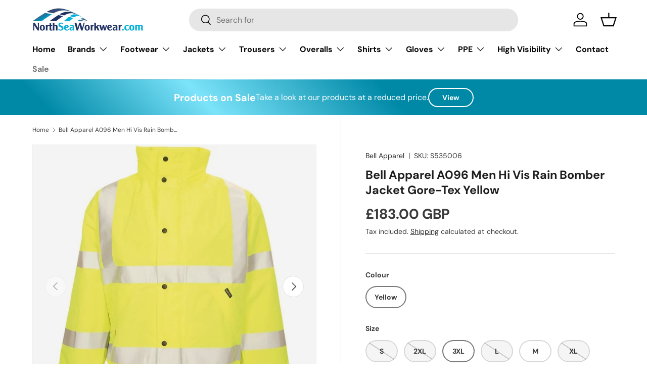

--- FILE ---
content_type: text/html; charset=utf-8
request_url: https://northseaworkwear.com/products/s53500-bell-apparel-a096-men-hi-vis-rain-bomber-jacket-gore-tex-yellow
body_size: 32589
content:
<!doctype html>
<html class="no-js" lang="en" dir="ltr">
<head><meta charset="utf-8">
<meta name="viewport" content="width=device-width,initial-scale=1">
<title>Bell Apparel A096 Men Hi Vis Rain Bomber Jacket Gore-Tex Yellow &ndash; North Sea Workwear</title><link rel="canonical" href="https://northseaworkwear.com/products/s53500-bell-apparel-a096-men-hi-vis-rain-bomber-jacket-gore-tex-yellow"><link rel="icon" href="//northseaworkwear.com/cdn/shop/files/favicon-NSW-blue-min.jpg?crop=center&height=48&v=1706012172&width=48" type="image/jpg">
  <link rel="apple-touch-icon" href="//northseaworkwear.com/cdn/shop/files/favicon-NSW-blue-min.jpg?crop=center&height=180&v=1706012172&width=180"><meta name="description" content="Bell Apparel A096 Men Hi Vis Rain Bomber Jacket Gore-Tex Yellow Lightweight high performance jacket. GORE-TEX® fabric provides outstanding breathable, waterproof protection and high-visibility, Gore Rainchamber tested. Two way zip fastening with double studded storm flap Internal mobile phone pocket with zip closure El"><meta property="og:site_name" content="North Sea Workwear">
<meta property="og:url" content="https://northseaworkwear.com/products/s53500-bell-apparel-a096-men-hi-vis-rain-bomber-jacket-gore-tex-yellow">
<meta property="og:title" content="Bell Apparel A096 Men Hi Vis Rain Bomber Jacket Gore-Tex Yellow">
<meta property="og:type" content="product">
<meta property="og:description" content="Bell Apparel A096 Men Hi Vis Rain Bomber Jacket Gore-Tex Yellow Lightweight high performance jacket. GORE-TEX® fabric provides outstanding breathable, waterproof protection and high-visibility, Gore Rainchamber tested. Two way zip fastening with double studded storm flap Internal mobile phone pocket with zip closure El"><meta property="og:image" content="http://northseaworkwear.com/cdn/shop/products/S53500_01.jpg?crop=center&height=1200&v=1704378395&width=1200">
  <meta property="og:image:secure_url" content="https://northseaworkwear.com/cdn/shop/products/S53500_01.jpg?crop=center&height=1200&v=1704378395&width=1200">
  <meta property="og:image:width" content="641">
  <meta property="og:image:height" content="641"><meta property="og:price:amount" content="183.00">
  <meta property="og:price:currency" content="GBP"><meta name="twitter:card" content="summary_large_image">
<meta name="twitter:title" content="Bell Apparel A096 Men Hi Vis Rain Bomber Jacket Gore-Tex Yellow">
<meta name="twitter:description" content="Bell Apparel A096 Men Hi Vis Rain Bomber Jacket Gore-Tex Yellow Lightweight high performance jacket. GORE-TEX® fabric provides outstanding breathable, waterproof protection and high-visibility, Gore Rainchamber tested. Two way zip fastening with double studded storm flap Internal mobile phone pocket with zip closure El">
<link rel="preload" href="//northseaworkwear.com/cdn/shop/t/10/assets/main.css?v=117877229988737664671764155807" as="style"><style data-shopify>
@font-face {
  font-family: "DM Sans";
  font-weight: 400;
  font-style: normal;
  font-display: swap;
  src: url("//northseaworkwear.com/cdn/fonts/dm_sans/dmsans_n4.ec80bd4dd7e1a334c969c265873491ae56018d72.woff2") format("woff2"),
       url("//northseaworkwear.com/cdn/fonts/dm_sans/dmsans_n4.87bdd914d8a61247b911147ae68e754d695c58a6.woff") format("woff");
}
@font-face {
  font-family: "DM Sans";
  font-weight: 700;
  font-style: normal;
  font-display: swap;
  src: url("//northseaworkwear.com/cdn/fonts/dm_sans/dmsans_n7.97e21d81502002291ea1de8aefb79170c6946ce5.woff2") format("woff2"),
       url("//northseaworkwear.com/cdn/fonts/dm_sans/dmsans_n7.af5c214f5116410ca1d53a2090665620e78e2e1b.woff") format("woff");
}
@font-face {
  font-family: "DM Sans";
  font-weight: 400;
  font-style: italic;
  font-display: swap;
  src: url("//northseaworkwear.com/cdn/fonts/dm_sans/dmsans_i4.b8fe05e69ee95d5a53155c346957d8cbf5081c1a.woff2") format("woff2"),
       url("//northseaworkwear.com/cdn/fonts/dm_sans/dmsans_i4.403fe28ee2ea63e142575c0aa47684d65f8c23a0.woff") format("woff");
}
@font-face {
  font-family: "DM Sans";
  font-weight: 700;
  font-style: italic;
  font-display: swap;
  src: url("//northseaworkwear.com/cdn/fonts/dm_sans/dmsans_i7.52b57f7d7342eb7255084623d98ab83fd96e7f9b.woff2") format("woff2"),
       url("//northseaworkwear.com/cdn/fonts/dm_sans/dmsans_i7.d5e14ef18a1d4a8ce78a4187580b4eb1759c2eda.woff") format("woff");
}
@font-face {
  font-family: "DM Sans";
  font-weight: 700;
  font-style: normal;
  font-display: swap;
  src: url("//northseaworkwear.com/cdn/fonts/dm_sans/dmsans_n7.97e21d81502002291ea1de8aefb79170c6946ce5.woff2") format("woff2"),
       url("//northseaworkwear.com/cdn/fonts/dm_sans/dmsans_n7.af5c214f5116410ca1d53a2090665620e78e2e1b.woff") format("woff");
}
@font-face {
  font-family: "DM Sans";
  font-weight: 700;
  font-style: normal;
  font-display: swap;
  src: url("//northseaworkwear.com/cdn/fonts/dm_sans/dmsans_n7.97e21d81502002291ea1de8aefb79170c6946ce5.woff2") format("woff2"),
       url("//northseaworkwear.com/cdn/fonts/dm_sans/dmsans_n7.af5c214f5116410ca1d53a2090665620e78e2e1b.woff") format("woff");
}
:root {
      --bg-color: 255 255 255 / 1.0;
      --bg-color-og: 255 255 255 / 1.0;
      --heading-color: 30 30 30;
      --text-color: 59 59 59;
      --text-color-og: 59 59 59;
      --scrollbar-color: 59 59 59;
      --link-color: 42 43 42;
      --link-color-og: 42 43 42;
      --star-color: 255 159 28;--swatch-border-color-default: 216 216 216;
        --swatch-border-color-active: 157 157 157;
        --swatch-card-size: 24px;
        --swatch-variant-picker-size: 64px;--color-scheme-1-bg: 244 244 244 / 1.0;
      --color-scheme-1-grad: linear-gradient(180deg, rgba(244, 244, 244, 1), rgba(244, 244, 244, 1) 100%);
      --color-scheme-1-heading: 0 176 215;
      --color-scheme-1-text: 0 176 215;
      --color-scheme-1-btn-bg: 223 135 255;
      --color-scheme-1-btn-text: 255 255 255;
      --color-scheme-1-btn-bg-hover: 232 168 255;--color-scheme-2-bg: 0 176 215 / 1.0;
      --color-scheme-2-grad: linear-gradient(225deg, rgba(0, 176, 215, 1) 8%, rgba(0, 119, 145, 1) 56%, rgba(40, 213, 252, 1) 92%);
      --color-scheme-2-heading: 223 135 255;
      --color-scheme-2-text: 255 255 255;
      --color-scheme-2-btn-bg: 183 13 255;
      --color-scheme-2-btn-text: 255 255 255;
      --color-scheme-2-btn-bg-hover: 199 64 255;--color-scheme-3-bg: 0 176 215 / 1.0;
      --color-scheme-3-grad: linear-gradient(46deg, rgba(0, 137, 167, 1) 8%, rgba(124, 227, 250, 1) 32%, rgba(0, 137, 167, 1) 60%);
      --color-scheme-3-heading: 255 255 255;
      --color-scheme-3-text: 255 255 255;
      --color-scheme-3-btn-bg: 255 255 255;
      --color-scheme-3-btn-text: 0 176 215;
      --color-scheme-3-btn-bg-hover: 230 247 251;

      --drawer-bg-color: 255 255 255 / 1.0;
      --drawer-text-color: 42 43 42;

      --panel-bg-color: 244 244 244 / 1.0;
      --panel-heading-color: 42 43 42;
      --panel-text-color: 42 43 42;

      --in-stock-text-color: 13 164 74;
      --low-stock-text-color: 54 55 55;
      --very-low-stock-text-color: 227 43 43;
      --no-stock-text-color: 7 7 7;
      --no-stock-backordered-text-color: 119 119 119;

      --error-bg-color: 252 237 238;
      --error-text-color: 180 12 28;
      --success-bg-color: 232 246 234;
      --success-text-color: 44 126 63;
      --info-bg-color: 228 237 250;
      --info-text-color: 26 102 210;

      --heading-font-family: "DM Sans", sans-serif;
      --heading-font-style: normal;
      --heading-font-weight: 700;
      --heading-scale-start: 4;

      --navigation-font-family: "DM Sans", sans-serif;
      --navigation-font-style: normal;
      --navigation-font-weight: 700;--heading-text-transform: none;
--subheading-text-transform: none;
      --body-font-family: "DM Sans", sans-serif;
      --body-font-style: normal;
      --body-font-weight: 400;
      --body-font-size: 16;

      --section-gap: 48;
      --heading-gap: calc(8 * var(--space-unit));--grid-column-gap: 20px;--btn-bg-color: 0 176 215;
      --btn-bg-hover-color: 51 192 223;
      --btn-text-color: 255 255 255;
      --btn-bg-color-og: 0 176 215;
      --btn-text-color-og: 255 255 255;
      --btn-alt-bg-color: 255 255 255;
      --btn-alt-bg-alpha: 1.0;
      --btn-alt-text-color: 0 176 215;
      --btn-border-width: 2px;
      --btn-padding-y: 12px;

      
      --btn-border-radius: 28px;
      

      --btn-lg-border-radius: 50%;
      --btn-icon-border-radius: 50%;
      --input-with-btn-inner-radius: var(--btn-border-radius);

      --input-bg-color: 255 255 255 / 1.0;
      --input-text-color: 59 59 59;
      --input-border-width: 2px;
      --input-border-radius: 26px;
      --textarea-border-radius: 12px;
      --input-border-radius: 28px;
      --input-lg-border-radius: 34px;
      --input-bg-color-diff-3: #f7f7f7;
      --input-bg-color-diff-6: #f0f0f0;

      --modal-border-radius: 16px;
      --modal-overlay-color: 0 0 0;
      --modal-overlay-opacity: 0.4;
      --drawer-border-radius: 16px;
      --overlay-border-radius: 0px;

      --custom-label-bg-color: 13 44 84 / 1.0;
      --custom-label-text-color: 255 255 255 / 1.0;--sale-label-bg-color: 170 17 85 / 1.0;
      --sale-label-text-color: 255 255 255 / 1.0;--sold-out-label-bg-color: 42 43 42 / 1.0;
      --sold-out-label-text-color: 255 255 255 / 1.0;--new-label-bg-color: 127 184 0 / 1.0;
      --new-label-text-color: 255 255 255 / 1.0;--preorder-label-bg-color: 0 166 237 / 1.0;
      --preorder-label-text-color: 255 255 255 / 1.0;

      --collection-label-color: 0 126 18 / 1.0;

      --page-width: 1260px;
      --gutter-sm: 20px;
      --gutter-md: 32px;
      --gutter-lg: 64px;

      --payment-terms-bg-color: #ffffff;

      --coll-card-bg-color: #f5f5f5;
      --coll-card-border-color: #f2f2f2;

      --card-highlight-bg-color: #F9F9F9;
      --card-highlight-text-color: 85 85 85;
      --card-highlight-border-color: #E1E1E1;--card-bg-color: #ffffff;
      --card-text-color: 38 38 43;
      --card-border-color: #f2f2f2;--blend-bg-color: #f4f4f4;
        
          --aos-animate-duration: 1s;
        

        
          --aos-min-width: 0;
        
      

      --reading-width: 48em;
    }

    @media (max-width: 769px) {
      :root {
        --reading-width: 36em;
      }
    }
  </style><link rel="stylesheet" href="//northseaworkwear.com/cdn/shop/t/10/assets/main.css?v=117877229988737664671764155807">
  <script src="//northseaworkwear.com/cdn/shop/t/10/assets/main.js?v=129661173363203103461764155807" defer="defer"></script><link rel="preload" href="//northseaworkwear.com/cdn/fonts/dm_sans/dmsans_n4.ec80bd4dd7e1a334c969c265873491ae56018d72.woff2" as="font" type="font/woff2" crossorigin fetchpriority="high"><link rel="preload" href="//northseaworkwear.com/cdn/fonts/dm_sans/dmsans_n7.97e21d81502002291ea1de8aefb79170c6946ce5.woff2" as="font" type="font/woff2" crossorigin fetchpriority="high"><link rel="stylesheet" href="//northseaworkwear.com/cdn/shop/t/10/assets/swatches.css?v=21518417622573612961764155824" media="print" onload="this.media='all'">
    <noscript><link rel="stylesheet" href="//northseaworkwear.com/cdn/shop/t/10/assets/swatches.css?v=21518417622573612961764155824"></noscript><script>window.performance && window.performance.mark && window.performance.mark('shopify.content_for_header.start');</script><meta id="shopify-digital-wallet" name="shopify-digital-wallet" content="/79494906189/digital_wallets/dialog">
<meta name="shopify-checkout-api-token" content="e3f8fb06c342420aab7001eef870fcbd">
<link rel="alternate" type="application/json+oembed" href="https://northseaworkwear.com/products/s53500-bell-apparel-a096-men-hi-vis-rain-bomber-jacket-gore-tex-yellow.oembed">
<script async="async" src="/checkouts/internal/preloads.js?locale=en-GB"></script>
<link rel="preconnect" href="https://shop.app" crossorigin="anonymous">
<script async="async" src="https://shop.app/checkouts/internal/preloads.js?locale=en-GB&shop_id=79494906189" crossorigin="anonymous"></script>
<script id="shopify-features" type="application/json">{"accessToken":"e3f8fb06c342420aab7001eef870fcbd","betas":["rich-media-storefront-analytics"],"domain":"northseaworkwear.com","predictiveSearch":true,"shopId":79494906189,"locale":"en"}</script>
<script>var Shopify = Shopify || {};
Shopify.shop = "37ac51-4.myshopify.com";
Shopify.locale = "en";
Shopify.currency = {"active":"GBP","rate":"1.0"};
Shopify.country = "GB";
Shopify.theme = {"name":"copy of Enterprise v2.01","id":184802410829,"schema_name":"Enterprise","schema_version":"2.0.1","theme_store_id":1657,"role":"main"};
Shopify.theme.handle = "null";
Shopify.theme.style = {"id":null,"handle":null};
Shopify.cdnHost = "northseaworkwear.com/cdn";
Shopify.routes = Shopify.routes || {};
Shopify.routes.root = "/";</script>
<script type="module">!function(o){(o.Shopify=o.Shopify||{}).modules=!0}(window);</script>
<script>!function(o){function n(){var o=[];function n(){o.push(Array.prototype.slice.apply(arguments))}return n.q=o,n}var t=o.Shopify=o.Shopify||{};t.loadFeatures=n(),t.autoloadFeatures=n()}(window);</script>
<script>
  window.ShopifyPay = window.ShopifyPay || {};
  window.ShopifyPay.apiHost = "shop.app\/pay";
  window.ShopifyPay.redirectState = null;
</script>
<script id="shop-js-analytics" type="application/json">{"pageType":"product"}</script>
<script defer="defer" async type="module" src="//northseaworkwear.com/cdn/shopifycloud/shop-js/modules/v2/client.init-shop-cart-sync_BN7fPSNr.en.esm.js"></script>
<script defer="defer" async type="module" src="//northseaworkwear.com/cdn/shopifycloud/shop-js/modules/v2/chunk.common_Cbph3Kss.esm.js"></script>
<script defer="defer" async type="module" src="//northseaworkwear.com/cdn/shopifycloud/shop-js/modules/v2/chunk.modal_DKumMAJ1.esm.js"></script>
<script type="module">
  await import("//northseaworkwear.com/cdn/shopifycloud/shop-js/modules/v2/client.init-shop-cart-sync_BN7fPSNr.en.esm.js");
await import("//northseaworkwear.com/cdn/shopifycloud/shop-js/modules/v2/chunk.common_Cbph3Kss.esm.js");
await import("//northseaworkwear.com/cdn/shopifycloud/shop-js/modules/v2/chunk.modal_DKumMAJ1.esm.js");

  window.Shopify.SignInWithShop?.initShopCartSync?.({"fedCMEnabled":true,"windoidEnabled":true});

</script>
<script>
  window.Shopify = window.Shopify || {};
  if (!window.Shopify.featureAssets) window.Shopify.featureAssets = {};
  window.Shopify.featureAssets['shop-js'] = {"shop-cart-sync":["modules/v2/client.shop-cart-sync_CJVUk8Jm.en.esm.js","modules/v2/chunk.common_Cbph3Kss.esm.js","modules/v2/chunk.modal_DKumMAJ1.esm.js"],"init-fed-cm":["modules/v2/client.init-fed-cm_7Fvt41F4.en.esm.js","modules/v2/chunk.common_Cbph3Kss.esm.js","modules/v2/chunk.modal_DKumMAJ1.esm.js"],"init-shop-email-lookup-coordinator":["modules/v2/client.init-shop-email-lookup-coordinator_Cc088_bR.en.esm.js","modules/v2/chunk.common_Cbph3Kss.esm.js","modules/v2/chunk.modal_DKumMAJ1.esm.js"],"init-windoid":["modules/v2/client.init-windoid_hPopwJRj.en.esm.js","modules/v2/chunk.common_Cbph3Kss.esm.js","modules/v2/chunk.modal_DKumMAJ1.esm.js"],"shop-button":["modules/v2/client.shop-button_B0jaPSNF.en.esm.js","modules/v2/chunk.common_Cbph3Kss.esm.js","modules/v2/chunk.modal_DKumMAJ1.esm.js"],"shop-cash-offers":["modules/v2/client.shop-cash-offers_DPIskqss.en.esm.js","modules/v2/chunk.common_Cbph3Kss.esm.js","modules/v2/chunk.modal_DKumMAJ1.esm.js"],"shop-toast-manager":["modules/v2/client.shop-toast-manager_CK7RT69O.en.esm.js","modules/v2/chunk.common_Cbph3Kss.esm.js","modules/v2/chunk.modal_DKumMAJ1.esm.js"],"init-shop-cart-sync":["modules/v2/client.init-shop-cart-sync_BN7fPSNr.en.esm.js","modules/v2/chunk.common_Cbph3Kss.esm.js","modules/v2/chunk.modal_DKumMAJ1.esm.js"],"init-customer-accounts-sign-up":["modules/v2/client.init-customer-accounts-sign-up_CfPf4CXf.en.esm.js","modules/v2/client.shop-login-button_DeIztwXF.en.esm.js","modules/v2/chunk.common_Cbph3Kss.esm.js","modules/v2/chunk.modal_DKumMAJ1.esm.js"],"pay-button":["modules/v2/client.pay-button_CgIwFSYN.en.esm.js","modules/v2/chunk.common_Cbph3Kss.esm.js","modules/v2/chunk.modal_DKumMAJ1.esm.js"],"init-customer-accounts":["modules/v2/client.init-customer-accounts_DQ3x16JI.en.esm.js","modules/v2/client.shop-login-button_DeIztwXF.en.esm.js","modules/v2/chunk.common_Cbph3Kss.esm.js","modules/v2/chunk.modal_DKumMAJ1.esm.js"],"avatar":["modules/v2/client.avatar_BTnouDA3.en.esm.js"],"init-shop-for-new-customer-accounts":["modules/v2/client.init-shop-for-new-customer-accounts_CsZy_esa.en.esm.js","modules/v2/client.shop-login-button_DeIztwXF.en.esm.js","modules/v2/chunk.common_Cbph3Kss.esm.js","modules/v2/chunk.modal_DKumMAJ1.esm.js"],"shop-follow-button":["modules/v2/client.shop-follow-button_BRMJjgGd.en.esm.js","modules/v2/chunk.common_Cbph3Kss.esm.js","modules/v2/chunk.modal_DKumMAJ1.esm.js"],"checkout-modal":["modules/v2/client.checkout-modal_B9Drz_yf.en.esm.js","modules/v2/chunk.common_Cbph3Kss.esm.js","modules/v2/chunk.modal_DKumMAJ1.esm.js"],"shop-login-button":["modules/v2/client.shop-login-button_DeIztwXF.en.esm.js","modules/v2/chunk.common_Cbph3Kss.esm.js","modules/v2/chunk.modal_DKumMAJ1.esm.js"],"lead-capture":["modules/v2/client.lead-capture_DXYzFM3R.en.esm.js","modules/v2/chunk.common_Cbph3Kss.esm.js","modules/v2/chunk.modal_DKumMAJ1.esm.js"],"shop-login":["modules/v2/client.shop-login_CA5pJqmO.en.esm.js","modules/v2/chunk.common_Cbph3Kss.esm.js","modules/v2/chunk.modal_DKumMAJ1.esm.js"],"payment-terms":["modules/v2/client.payment-terms_BxzfvcZJ.en.esm.js","modules/v2/chunk.common_Cbph3Kss.esm.js","modules/v2/chunk.modal_DKumMAJ1.esm.js"]};
</script>
<script id="__st">var __st={"a":79494906189,"offset":0,"reqid":"21f82a7b-dca9-4f97-bdfd-5c1bd7d04d89-1770049773","pageurl":"northseaworkwear.com\/products\/s53500-bell-apparel-a096-men-hi-vis-rain-bomber-jacket-gore-tex-yellow","u":"a173a501b974","p":"product","rtyp":"product","rid":8793763971405};</script>
<script>window.ShopifyPaypalV4VisibilityTracking = true;</script>
<script id="captcha-bootstrap">!function(){'use strict';const t='contact',e='account',n='new_comment',o=[[t,t],['blogs',n],['comments',n],[t,'customer']],c=[[e,'customer_login'],[e,'guest_login'],[e,'recover_customer_password'],[e,'create_customer']],r=t=>t.map((([t,e])=>`form[action*='/${t}']:not([data-nocaptcha='true']) input[name='form_type'][value='${e}']`)).join(','),a=t=>()=>t?[...document.querySelectorAll(t)].map((t=>t.form)):[];function s(){const t=[...o],e=r(t);return a(e)}const i='password',u='form_key',d=['recaptcha-v3-token','g-recaptcha-response','h-captcha-response',i],f=()=>{try{return window.sessionStorage}catch{return}},m='__shopify_v',_=t=>t.elements[u];function p(t,e,n=!1){try{const o=window.sessionStorage,c=JSON.parse(o.getItem(e)),{data:r}=function(t){const{data:e,action:n}=t;return t[m]||n?{data:e,action:n}:{data:t,action:n}}(c);for(const[e,n]of Object.entries(r))t.elements[e]&&(t.elements[e].value=n);n&&o.removeItem(e)}catch(o){console.error('form repopulation failed',{error:o})}}const l='form_type',E='cptcha';function T(t){t.dataset[E]=!0}const w=window,h=w.document,L='Shopify',v='ce_forms',y='captcha';let A=!1;((t,e)=>{const n=(g='f06e6c50-85a8-45c8-87d0-21a2b65856fe',I='https://cdn.shopify.com/shopifycloud/storefront-forms-hcaptcha/ce_storefront_forms_captcha_hcaptcha.v1.5.2.iife.js',D={infoText:'Protected by hCaptcha',privacyText:'Privacy',termsText:'Terms'},(t,e,n)=>{const o=w[L][v],c=o.bindForm;if(c)return c(t,g,e,D).then(n);var r;o.q.push([[t,g,e,D],n]),r=I,A||(h.body.append(Object.assign(h.createElement('script'),{id:'captcha-provider',async:!0,src:r})),A=!0)});var g,I,D;w[L]=w[L]||{},w[L][v]=w[L][v]||{},w[L][v].q=[],w[L][y]=w[L][y]||{},w[L][y].protect=function(t,e){n(t,void 0,e),T(t)},Object.freeze(w[L][y]),function(t,e,n,w,h,L){const[v,y,A,g]=function(t,e,n){const i=e?o:[],u=t?c:[],d=[...i,...u],f=r(d),m=r(i),_=r(d.filter((([t,e])=>n.includes(e))));return[a(f),a(m),a(_),s()]}(w,h,L),I=t=>{const e=t.target;return e instanceof HTMLFormElement?e:e&&e.form},D=t=>v().includes(t);t.addEventListener('submit',(t=>{const e=I(t);if(!e)return;const n=D(e)&&!e.dataset.hcaptchaBound&&!e.dataset.recaptchaBound,o=_(e),c=g().includes(e)&&(!o||!o.value);(n||c)&&t.preventDefault(),c&&!n&&(function(t){try{if(!f())return;!function(t){const e=f();if(!e)return;const n=_(t);if(!n)return;const o=n.value;o&&e.removeItem(o)}(t);const e=Array.from(Array(32),(()=>Math.random().toString(36)[2])).join('');!function(t,e){_(t)||t.append(Object.assign(document.createElement('input'),{type:'hidden',name:u})),t.elements[u].value=e}(t,e),function(t,e){const n=f();if(!n)return;const o=[...t.querySelectorAll(`input[type='${i}']`)].map((({name:t})=>t)),c=[...d,...o],r={};for(const[a,s]of new FormData(t).entries())c.includes(a)||(r[a]=s);n.setItem(e,JSON.stringify({[m]:1,action:t.action,data:r}))}(t,e)}catch(e){console.error('failed to persist form',e)}}(e),e.submit())}));const S=(t,e)=>{t&&!t.dataset[E]&&(n(t,e.some((e=>e===t))),T(t))};for(const o of['focusin','change'])t.addEventListener(o,(t=>{const e=I(t);D(e)&&S(e,y())}));const B=e.get('form_key'),M=e.get(l),P=B&&M;t.addEventListener('DOMContentLoaded',(()=>{const t=y();if(P)for(const e of t)e.elements[l].value===M&&p(e,B);[...new Set([...A(),...v().filter((t=>'true'===t.dataset.shopifyCaptcha))])].forEach((e=>S(e,t)))}))}(h,new URLSearchParams(w.location.search),n,t,e,['guest_login'])})(!0,!0)}();</script>
<script integrity="sha256-4kQ18oKyAcykRKYeNunJcIwy7WH5gtpwJnB7kiuLZ1E=" data-source-attribution="shopify.loadfeatures" defer="defer" src="//northseaworkwear.com/cdn/shopifycloud/storefront/assets/storefront/load_feature-a0a9edcb.js" crossorigin="anonymous"></script>
<script crossorigin="anonymous" defer="defer" src="//northseaworkwear.com/cdn/shopifycloud/storefront/assets/shopify_pay/storefront-65b4c6d7.js?v=20250812"></script>
<script data-source-attribution="shopify.dynamic_checkout.dynamic.init">var Shopify=Shopify||{};Shopify.PaymentButton=Shopify.PaymentButton||{isStorefrontPortableWallets:!0,init:function(){window.Shopify.PaymentButton.init=function(){};var t=document.createElement("script");t.src="https://northseaworkwear.com/cdn/shopifycloud/portable-wallets/latest/portable-wallets.en.js",t.type="module",document.head.appendChild(t)}};
</script>
<script data-source-attribution="shopify.dynamic_checkout.buyer_consent">
  function portableWalletsHideBuyerConsent(e){var t=document.getElementById("shopify-buyer-consent"),n=document.getElementById("shopify-subscription-policy-button");t&&n&&(t.classList.add("hidden"),t.setAttribute("aria-hidden","true"),n.removeEventListener("click",e))}function portableWalletsShowBuyerConsent(e){var t=document.getElementById("shopify-buyer-consent"),n=document.getElementById("shopify-subscription-policy-button");t&&n&&(t.classList.remove("hidden"),t.removeAttribute("aria-hidden"),n.addEventListener("click",e))}window.Shopify?.PaymentButton&&(window.Shopify.PaymentButton.hideBuyerConsent=portableWalletsHideBuyerConsent,window.Shopify.PaymentButton.showBuyerConsent=portableWalletsShowBuyerConsent);
</script>
<script>
  function portableWalletsCleanup(e){e&&e.src&&console.error("Failed to load portable wallets script "+e.src);var t=document.querySelectorAll("shopify-accelerated-checkout .shopify-payment-button__skeleton, shopify-accelerated-checkout-cart .wallet-cart-button__skeleton"),e=document.getElementById("shopify-buyer-consent");for(let e=0;e<t.length;e++)t[e].remove();e&&e.remove()}function portableWalletsNotLoadedAsModule(e){e instanceof ErrorEvent&&"string"==typeof e.message&&e.message.includes("import.meta")&&"string"==typeof e.filename&&e.filename.includes("portable-wallets")&&(window.removeEventListener("error",portableWalletsNotLoadedAsModule),window.Shopify.PaymentButton.failedToLoad=e,"loading"===document.readyState?document.addEventListener("DOMContentLoaded",window.Shopify.PaymentButton.init):window.Shopify.PaymentButton.init())}window.addEventListener("error",portableWalletsNotLoadedAsModule);
</script>

<script type="module" src="https://northseaworkwear.com/cdn/shopifycloud/portable-wallets/latest/portable-wallets.en.js" onError="portableWalletsCleanup(this)" crossorigin="anonymous"></script>
<script nomodule>
  document.addEventListener("DOMContentLoaded", portableWalletsCleanup);
</script>

<script id='scb4127' type='text/javascript' async='' src='https://northseaworkwear.com/cdn/shopifycloud/privacy-banner/storefront-banner.js'></script><link id="shopify-accelerated-checkout-styles" rel="stylesheet" media="screen" href="https://northseaworkwear.com/cdn/shopifycloud/portable-wallets/latest/accelerated-checkout-backwards-compat.css" crossorigin="anonymous">
<style id="shopify-accelerated-checkout-cart">
        #shopify-buyer-consent {
  margin-top: 1em;
  display: inline-block;
  width: 100%;
}

#shopify-buyer-consent.hidden {
  display: none;
}

#shopify-subscription-policy-button {
  background: none;
  border: none;
  padding: 0;
  text-decoration: underline;
  font-size: inherit;
  cursor: pointer;
}

#shopify-subscription-policy-button::before {
  box-shadow: none;
}

      </style>
<script id="sections-script" data-sections="header,footer" defer="defer" src="//northseaworkwear.com/cdn/shop/t/10/compiled_assets/scripts.js?v=546"></script>
<script>window.performance && window.performance.mark && window.performance.mark('shopify.content_for_header.end');</script>

    <script src="//northseaworkwear.com/cdn/shop/t/10/assets/animate-on-scroll.js?v=15249566486942820451764155806" defer="defer"></script>
    <link rel="stylesheet" href="//northseaworkwear.com/cdn/shop/t/10/assets/animate-on-scroll.css?v=116194678796051782541764155806">
  

  <script>document.documentElement.className = document.documentElement.className.replace('no-js', 'js');</script><!-- CC Custom Head Start --><!-- CC Custom Head End --><link href="https://monorail-edge.shopifysvc.com" rel="dns-prefetch">
<script>(function(){if ("sendBeacon" in navigator && "performance" in window) {try {var session_token_from_headers = performance.getEntriesByType('navigation')[0].serverTiming.find(x => x.name == '_s').description;} catch {var session_token_from_headers = undefined;}var session_cookie_matches = document.cookie.match(/_shopify_s=([^;]*)/);var session_token_from_cookie = session_cookie_matches && session_cookie_matches.length === 2 ? session_cookie_matches[1] : "";var session_token = session_token_from_headers || session_token_from_cookie || "";function handle_abandonment_event(e) {var entries = performance.getEntries().filter(function(entry) {return /monorail-edge.shopifysvc.com/.test(entry.name);});if (!window.abandonment_tracked && entries.length === 0) {window.abandonment_tracked = true;var currentMs = Date.now();var navigation_start = performance.timing.navigationStart;var payload = {shop_id: 79494906189,url: window.location.href,navigation_start,duration: currentMs - navigation_start,session_token,page_type: "product"};window.navigator.sendBeacon("https://monorail-edge.shopifysvc.com/v1/produce", JSON.stringify({schema_id: "online_store_buyer_site_abandonment/1.1",payload: payload,metadata: {event_created_at_ms: currentMs,event_sent_at_ms: currentMs}}));}}window.addEventListener('pagehide', handle_abandonment_event);}}());</script>
<script id="web-pixels-manager-setup">(function e(e,d,r,n,o){if(void 0===o&&(o={}),!Boolean(null===(a=null===(i=window.Shopify)||void 0===i?void 0:i.analytics)||void 0===a?void 0:a.replayQueue)){var i,a;window.Shopify=window.Shopify||{};var t=window.Shopify;t.analytics=t.analytics||{};var s=t.analytics;s.replayQueue=[],s.publish=function(e,d,r){return s.replayQueue.push([e,d,r]),!0};try{self.performance.mark("wpm:start")}catch(e){}var l=function(){var e={modern:/Edge?\/(1{2}[4-9]|1[2-9]\d|[2-9]\d{2}|\d{4,})\.\d+(\.\d+|)|Firefox\/(1{2}[4-9]|1[2-9]\d|[2-9]\d{2}|\d{4,})\.\d+(\.\d+|)|Chrom(ium|e)\/(9{2}|\d{3,})\.\d+(\.\d+|)|(Maci|X1{2}).+ Version\/(15\.\d+|(1[6-9]|[2-9]\d|\d{3,})\.\d+)([,.]\d+|)( \(\w+\)|)( Mobile\/\w+|) Safari\/|Chrome.+OPR\/(9{2}|\d{3,})\.\d+\.\d+|(CPU[ +]OS|iPhone[ +]OS|CPU[ +]iPhone|CPU IPhone OS|CPU iPad OS)[ +]+(15[._]\d+|(1[6-9]|[2-9]\d|\d{3,})[._]\d+)([._]\d+|)|Android:?[ /-](13[3-9]|1[4-9]\d|[2-9]\d{2}|\d{4,})(\.\d+|)(\.\d+|)|Android.+Firefox\/(13[5-9]|1[4-9]\d|[2-9]\d{2}|\d{4,})\.\d+(\.\d+|)|Android.+Chrom(ium|e)\/(13[3-9]|1[4-9]\d|[2-9]\d{2}|\d{4,})\.\d+(\.\d+|)|SamsungBrowser\/([2-9]\d|\d{3,})\.\d+/,legacy:/Edge?\/(1[6-9]|[2-9]\d|\d{3,})\.\d+(\.\d+|)|Firefox\/(5[4-9]|[6-9]\d|\d{3,})\.\d+(\.\d+|)|Chrom(ium|e)\/(5[1-9]|[6-9]\d|\d{3,})\.\d+(\.\d+|)([\d.]+$|.*Safari\/(?![\d.]+ Edge\/[\d.]+$))|(Maci|X1{2}).+ Version\/(10\.\d+|(1[1-9]|[2-9]\d|\d{3,})\.\d+)([,.]\d+|)( \(\w+\)|)( Mobile\/\w+|) Safari\/|Chrome.+OPR\/(3[89]|[4-9]\d|\d{3,})\.\d+\.\d+|(CPU[ +]OS|iPhone[ +]OS|CPU[ +]iPhone|CPU IPhone OS|CPU iPad OS)[ +]+(10[._]\d+|(1[1-9]|[2-9]\d|\d{3,})[._]\d+)([._]\d+|)|Android:?[ /-](13[3-9]|1[4-9]\d|[2-9]\d{2}|\d{4,})(\.\d+|)(\.\d+|)|Mobile Safari.+OPR\/([89]\d|\d{3,})\.\d+\.\d+|Android.+Firefox\/(13[5-9]|1[4-9]\d|[2-9]\d{2}|\d{4,})\.\d+(\.\d+|)|Android.+Chrom(ium|e)\/(13[3-9]|1[4-9]\d|[2-9]\d{2}|\d{4,})\.\d+(\.\d+|)|Android.+(UC? ?Browser|UCWEB|U3)[ /]?(15\.([5-9]|\d{2,})|(1[6-9]|[2-9]\d|\d{3,})\.\d+)\.\d+|SamsungBrowser\/(5\.\d+|([6-9]|\d{2,})\.\d+)|Android.+MQ{2}Browser\/(14(\.(9|\d{2,})|)|(1[5-9]|[2-9]\d|\d{3,})(\.\d+|))(\.\d+|)|K[Aa][Ii]OS\/(3\.\d+|([4-9]|\d{2,})\.\d+)(\.\d+|)/},d=e.modern,r=e.legacy,n=navigator.userAgent;return n.match(d)?"modern":n.match(r)?"legacy":"unknown"}(),u="modern"===l?"modern":"legacy",c=(null!=n?n:{modern:"",legacy:""})[u],f=function(e){return[e.baseUrl,"/wpm","/b",e.hashVersion,"modern"===e.buildTarget?"m":"l",".js"].join("")}({baseUrl:d,hashVersion:r,buildTarget:u}),m=function(e){var d=e.version,r=e.bundleTarget,n=e.surface,o=e.pageUrl,i=e.monorailEndpoint;return{emit:function(e){var a=e.status,t=e.errorMsg,s=(new Date).getTime(),l=JSON.stringify({metadata:{event_sent_at_ms:s},events:[{schema_id:"web_pixels_manager_load/3.1",payload:{version:d,bundle_target:r,page_url:o,status:a,surface:n,error_msg:t},metadata:{event_created_at_ms:s}}]});if(!i)return console&&console.warn&&console.warn("[Web Pixels Manager] No Monorail endpoint provided, skipping logging."),!1;try{return self.navigator.sendBeacon.bind(self.navigator)(i,l)}catch(e){}var u=new XMLHttpRequest;try{return u.open("POST",i,!0),u.setRequestHeader("Content-Type","text/plain"),u.send(l),!0}catch(e){return console&&console.warn&&console.warn("[Web Pixels Manager] Got an unhandled error while logging to Monorail."),!1}}}}({version:r,bundleTarget:l,surface:e.surface,pageUrl:self.location.href,monorailEndpoint:e.monorailEndpoint});try{o.browserTarget=l,function(e){var d=e.src,r=e.async,n=void 0===r||r,o=e.onload,i=e.onerror,a=e.sri,t=e.scriptDataAttributes,s=void 0===t?{}:t,l=document.createElement("script"),u=document.querySelector("head"),c=document.querySelector("body");if(l.async=n,l.src=d,a&&(l.integrity=a,l.crossOrigin="anonymous"),s)for(var f in s)if(Object.prototype.hasOwnProperty.call(s,f))try{l.dataset[f]=s[f]}catch(e){}if(o&&l.addEventListener("load",o),i&&l.addEventListener("error",i),u)u.appendChild(l);else{if(!c)throw new Error("Did not find a head or body element to append the script");c.appendChild(l)}}({src:f,async:!0,onload:function(){if(!function(){var e,d;return Boolean(null===(d=null===(e=window.Shopify)||void 0===e?void 0:e.analytics)||void 0===d?void 0:d.initialized)}()){var d=window.webPixelsManager.init(e)||void 0;if(d){var r=window.Shopify.analytics;r.replayQueue.forEach((function(e){var r=e[0],n=e[1],o=e[2];d.publishCustomEvent(r,n,o)})),r.replayQueue=[],r.publish=d.publishCustomEvent,r.visitor=d.visitor,r.initialized=!0}}},onerror:function(){return m.emit({status:"failed",errorMsg:"".concat(f," has failed to load")})},sri:function(e){var d=/^sha384-[A-Za-z0-9+/=]+$/;return"string"==typeof e&&d.test(e)}(c)?c:"",scriptDataAttributes:o}),m.emit({status:"loading"})}catch(e){m.emit({status:"failed",errorMsg:(null==e?void 0:e.message)||"Unknown error"})}}})({shopId: 79494906189,storefrontBaseUrl: "https://northseaworkwear.com",extensionsBaseUrl: "https://extensions.shopifycdn.com/cdn/shopifycloud/web-pixels-manager",monorailEndpoint: "https://monorail-edge.shopifysvc.com/unstable/produce_batch",surface: "storefront-renderer",enabledBetaFlags: ["2dca8a86"],webPixelsConfigList: [{"id":"shopify-app-pixel","configuration":"{}","eventPayloadVersion":"v1","runtimeContext":"STRICT","scriptVersion":"0450","apiClientId":"shopify-pixel","type":"APP","privacyPurposes":["ANALYTICS","MARKETING"]},{"id":"shopify-custom-pixel","eventPayloadVersion":"v1","runtimeContext":"LAX","scriptVersion":"0450","apiClientId":"shopify-pixel","type":"CUSTOM","privacyPurposes":["ANALYTICS","MARKETING"]}],isMerchantRequest: false,initData: {"shop":{"name":"North Sea Workwear","paymentSettings":{"currencyCode":"GBP"},"myshopifyDomain":"37ac51-4.myshopify.com","countryCode":"GB","storefrontUrl":"https:\/\/northseaworkwear.com"},"customer":null,"cart":null,"checkout":null,"productVariants":[{"price":{"amount":183.0,"currencyCode":"GBP"},"product":{"title":"Bell Apparel A096 Men Hi Vis Rain Bomber Jacket Gore-Tex Yellow","vendor":"Bell Apparel","id":"8793763971405","untranslatedTitle":"Bell Apparel A096 Men Hi Vis Rain Bomber Jacket Gore-Tex Yellow","url":"\/products\/s53500-bell-apparel-a096-men-hi-vis-rain-bomber-jacket-gore-tex-yellow","type":""},"id":"47944780218701","image":{"src":"\/\/northseaworkwear.com\/cdn\/shop\/products\/S53500_01.jpg?v=1704378395"},"sku":"S535001","title":"Yellow \/ S","untranslatedTitle":"Yellow \/ S"},{"price":{"amount":183.0,"currencyCode":"GBP"},"product":{"title":"Bell Apparel A096 Men Hi Vis Rain Bomber Jacket Gore-Tex Yellow","vendor":"Bell Apparel","id":"8793763971405","untranslatedTitle":"Bell Apparel A096 Men Hi Vis Rain Bomber Jacket Gore-Tex Yellow","url":"\/products\/s53500-bell-apparel-a096-men-hi-vis-rain-bomber-jacket-gore-tex-yellow","type":""},"id":"47944780251469","image":{"src":"\/\/northseaworkwear.com\/cdn\/shop\/products\/S53500_01.jpg?v=1704378395"},"sku":"S535005","title":"Yellow \/ 2XL","untranslatedTitle":"Yellow \/ 2XL"},{"price":{"amount":183.0,"currencyCode":"GBP"},"product":{"title":"Bell Apparel A096 Men Hi Vis Rain Bomber Jacket Gore-Tex Yellow","vendor":"Bell Apparel","id":"8793763971405","untranslatedTitle":"Bell Apparel A096 Men Hi Vis Rain Bomber Jacket Gore-Tex Yellow","url":"\/products\/s53500-bell-apparel-a096-men-hi-vis-rain-bomber-jacket-gore-tex-yellow","type":""},"id":"47944780284237","image":{"src":"\/\/northseaworkwear.com\/cdn\/shop\/products\/S53500_01.jpg?v=1704378395"},"sku":"S535006","title":"Yellow \/ 3XL","untranslatedTitle":"Yellow \/ 3XL"},{"price":{"amount":183.0,"currencyCode":"GBP"},"product":{"title":"Bell Apparel A096 Men Hi Vis Rain Bomber Jacket Gore-Tex Yellow","vendor":"Bell Apparel","id":"8793763971405","untranslatedTitle":"Bell Apparel A096 Men Hi Vis Rain Bomber Jacket Gore-Tex Yellow","url":"\/products\/s53500-bell-apparel-a096-men-hi-vis-rain-bomber-jacket-gore-tex-yellow","type":""},"id":"47944780317005","image":{"src":"\/\/northseaworkwear.com\/cdn\/shop\/products\/S53500_01.jpg?v=1704378395"},"sku":"S535003","title":"Yellow \/ L","untranslatedTitle":"Yellow \/ L"},{"price":{"amount":183.0,"currencyCode":"GBP"},"product":{"title":"Bell Apparel A096 Men Hi Vis Rain Bomber Jacket Gore-Tex Yellow","vendor":"Bell Apparel","id":"8793763971405","untranslatedTitle":"Bell Apparel A096 Men Hi Vis Rain Bomber Jacket Gore-Tex Yellow","url":"\/products\/s53500-bell-apparel-a096-men-hi-vis-rain-bomber-jacket-gore-tex-yellow","type":""},"id":"47944780349773","image":{"src":"\/\/northseaworkwear.com\/cdn\/shop\/products\/S53500_01.jpg?v=1704378395"},"sku":"S535002","title":"Yellow \/ M","untranslatedTitle":"Yellow \/ M"},{"price":{"amount":183.0,"currencyCode":"GBP"},"product":{"title":"Bell Apparel A096 Men Hi Vis Rain Bomber Jacket Gore-Tex Yellow","vendor":"Bell Apparel","id":"8793763971405","untranslatedTitle":"Bell Apparel A096 Men Hi Vis Rain Bomber Jacket Gore-Tex Yellow","url":"\/products\/s53500-bell-apparel-a096-men-hi-vis-rain-bomber-jacket-gore-tex-yellow","type":""},"id":"47944780415309","image":{"src":"\/\/northseaworkwear.com\/cdn\/shop\/products\/S53500_01.jpg?v=1704378395"},"sku":"S535004","title":"Yellow \/ XL","untranslatedTitle":"Yellow \/ XL"}],"purchasingCompany":null},},"https://northseaworkwear.com/cdn","1d2a099fw23dfb22ep557258f5m7a2edbae",{"modern":"","legacy":""},{"shopId":"79494906189","storefrontBaseUrl":"https:\/\/northseaworkwear.com","extensionBaseUrl":"https:\/\/extensions.shopifycdn.com\/cdn\/shopifycloud\/web-pixels-manager","surface":"storefront-renderer","enabledBetaFlags":"[\"2dca8a86\"]","isMerchantRequest":"false","hashVersion":"1d2a099fw23dfb22ep557258f5m7a2edbae","publish":"custom","events":"[[\"page_viewed\",{}],[\"product_viewed\",{\"productVariant\":{\"price\":{\"amount\":183.0,\"currencyCode\":\"GBP\"},\"product\":{\"title\":\"Bell Apparel A096 Men Hi Vis Rain Bomber Jacket Gore-Tex Yellow\",\"vendor\":\"Bell Apparel\",\"id\":\"8793763971405\",\"untranslatedTitle\":\"Bell Apparel A096 Men Hi Vis Rain Bomber Jacket Gore-Tex Yellow\",\"url\":\"\/products\/s53500-bell-apparel-a096-men-hi-vis-rain-bomber-jacket-gore-tex-yellow\",\"type\":\"\"},\"id\":\"47944780284237\",\"image\":{\"src\":\"\/\/northseaworkwear.com\/cdn\/shop\/products\/S53500_01.jpg?v=1704378395\"},\"sku\":\"S535006\",\"title\":\"Yellow \/ 3XL\",\"untranslatedTitle\":\"Yellow \/ 3XL\"}}]]"});</script><script>
  window.ShopifyAnalytics = window.ShopifyAnalytics || {};
  window.ShopifyAnalytics.meta = window.ShopifyAnalytics.meta || {};
  window.ShopifyAnalytics.meta.currency = 'GBP';
  var meta = {"product":{"id":8793763971405,"gid":"gid:\/\/shopify\/Product\/8793763971405","vendor":"Bell Apparel","type":"","handle":"s53500-bell-apparel-a096-men-hi-vis-rain-bomber-jacket-gore-tex-yellow","variants":[{"id":47944780218701,"price":18300,"name":"Bell Apparel A096 Men Hi Vis Rain Bomber Jacket Gore-Tex Yellow - Yellow \/ S","public_title":"Yellow \/ S","sku":"S535001"},{"id":47944780251469,"price":18300,"name":"Bell Apparel A096 Men Hi Vis Rain Bomber Jacket Gore-Tex Yellow - Yellow \/ 2XL","public_title":"Yellow \/ 2XL","sku":"S535005"},{"id":47944780284237,"price":18300,"name":"Bell Apparel A096 Men Hi Vis Rain Bomber Jacket Gore-Tex Yellow - Yellow \/ 3XL","public_title":"Yellow \/ 3XL","sku":"S535006"},{"id":47944780317005,"price":18300,"name":"Bell Apparel A096 Men Hi Vis Rain Bomber Jacket Gore-Tex Yellow - Yellow \/ L","public_title":"Yellow \/ L","sku":"S535003"},{"id":47944780349773,"price":18300,"name":"Bell Apparel A096 Men Hi Vis Rain Bomber Jacket Gore-Tex Yellow - Yellow \/ M","public_title":"Yellow \/ M","sku":"S535002"},{"id":47944780415309,"price":18300,"name":"Bell Apparel A096 Men Hi Vis Rain Bomber Jacket Gore-Tex Yellow - Yellow \/ XL","public_title":"Yellow \/ XL","sku":"S535004"}],"remote":false},"page":{"pageType":"product","resourceType":"product","resourceId":8793763971405,"requestId":"21f82a7b-dca9-4f97-bdfd-5c1bd7d04d89-1770049773"}};
  for (var attr in meta) {
    window.ShopifyAnalytics.meta[attr] = meta[attr];
  }
</script>
<script class="analytics">
  (function () {
    var customDocumentWrite = function(content) {
      var jquery = null;

      if (window.jQuery) {
        jquery = window.jQuery;
      } else if (window.Checkout && window.Checkout.$) {
        jquery = window.Checkout.$;
      }

      if (jquery) {
        jquery('body').append(content);
      }
    };

    var hasLoggedConversion = function(token) {
      if (token) {
        return document.cookie.indexOf('loggedConversion=' + token) !== -1;
      }
      return false;
    }

    var setCookieIfConversion = function(token) {
      if (token) {
        var twoMonthsFromNow = new Date(Date.now());
        twoMonthsFromNow.setMonth(twoMonthsFromNow.getMonth() + 2);

        document.cookie = 'loggedConversion=' + token + '; expires=' + twoMonthsFromNow;
      }
    }

    var trekkie = window.ShopifyAnalytics.lib = window.trekkie = window.trekkie || [];
    if (trekkie.integrations) {
      return;
    }
    trekkie.methods = [
      'identify',
      'page',
      'ready',
      'track',
      'trackForm',
      'trackLink'
    ];
    trekkie.factory = function(method) {
      return function() {
        var args = Array.prototype.slice.call(arguments);
        args.unshift(method);
        trekkie.push(args);
        return trekkie;
      };
    };
    for (var i = 0; i < trekkie.methods.length; i++) {
      var key = trekkie.methods[i];
      trekkie[key] = trekkie.factory(key);
    }
    trekkie.load = function(config) {
      trekkie.config = config || {};
      trekkie.config.initialDocumentCookie = document.cookie;
      var first = document.getElementsByTagName('script')[0];
      var script = document.createElement('script');
      script.type = 'text/javascript';
      script.onerror = function(e) {
        var scriptFallback = document.createElement('script');
        scriptFallback.type = 'text/javascript';
        scriptFallback.onerror = function(error) {
                var Monorail = {
      produce: function produce(monorailDomain, schemaId, payload) {
        var currentMs = new Date().getTime();
        var event = {
          schema_id: schemaId,
          payload: payload,
          metadata: {
            event_created_at_ms: currentMs,
            event_sent_at_ms: currentMs
          }
        };
        return Monorail.sendRequest("https://" + monorailDomain + "/v1/produce", JSON.stringify(event));
      },
      sendRequest: function sendRequest(endpointUrl, payload) {
        // Try the sendBeacon API
        if (window && window.navigator && typeof window.navigator.sendBeacon === 'function' && typeof window.Blob === 'function' && !Monorail.isIos12()) {
          var blobData = new window.Blob([payload], {
            type: 'text/plain'
          });

          if (window.navigator.sendBeacon(endpointUrl, blobData)) {
            return true;
          } // sendBeacon was not successful

        } // XHR beacon

        var xhr = new XMLHttpRequest();

        try {
          xhr.open('POST', endpointUrl);
          xhr.setRequestHeader('Content-Type', 'text/plain');
          xhr.send(payload);
        } catch (e) {
          console.log(e);
        }

        return false;
      },
      isIos12: function isIos12() {
        return window.navigator.userAgent.lastIndexOf('iPhone; CPU iPhone OS 12_') !== -1 || window.navigator.userAgent.lastIndexOf('iPad; CPU OS 12_') !== -1;
      }
    };
    Monorail.produce('monorail-edge.shopifysvc.com',
      'trekkie_storefront_load_errors/1.1',
      {shop_id: 79494906189,
      theme_id: 184802410829,
      app_name: "storefront",
      context_url: window.location.href,
      source_url: "//northseaworkwear.com/cdn/s/trekkie.storefront.c59ea00e0474b293ae6629561379568a2d7c4bba.min.js"});

        };
        scriptFallback.async = true;
        scriptFallback.src = '//northseaworkwear.com/cdn/s/trekkie.storefront.c59ea00e0474b293ae6629561379568a2d7c4bba.min.js';
        first.parentNode.insertBefore(scriptFallback, first);
      };
      script.async = true;
      script.src = '//northseaworkwear.com/cdn/s/trekkie.storefront.c59ea00e0474b293ae6629561379568a2d7c4bba.min.js';
      first.parentNode.insertBefore(script, first);
    };
    trekkie.load(
      {"Trekkie":{"appName":"storefront","development":false,"defaultAttributes":{"shopId":79494906189,"isMerchantRequest":null,"themeId":184802410829,"themeCityHash":"2297993735403580454","contentLanguage":"en","currency":"GBP","eventMetadataId":"e244aa73-d932-4275-92c0-844250f71a57"},"isServerSideCookieWritingEnabled":true,"monorailRegion":"shop_domain","enabledBetaFlags":["65f19447","b5387b81"]},"Session Attribution":{},"S2S":{"facebookCapiEnabled":false,"source":"trekkie-storefront-renderer","apiClientId":580111}}
    );

    var loaded = false;
    trekkie.ready(function() {
      if (loaded) return;
      loaded = true;

      window.ShopifyAnalytics.lib = window.trekkie;

      var originalDocumentWrite = document.write;
      document.write = customDocumentWrite;
      try { window.ShopifyAnalytics.merchantGoogleAnalytics.call(this); } catch(error) {};
      document.write = originalDocumentWrite;

      window.ShopifyAnalytics.lib.page(null,{"pageType":"product","resourceType":"product","resourceId":8793763971405,"requestId":"21f82a7b-dca9-4f97-bdfd-5c1bd7d04d89-1770049773","shopifyEmitted":true});

      var match = window.location.pathname.match(/checkouts\/(.+)\/(thank_you|post_purchase)/)
      var token = match? match[1]: undefined;
      if (!hasLoggedConversion(token)) {
        setCookieIfConversion(token);
        window.ShopifyAnalytics.lib.track("Viewed Product",{"currency":"GBP","variantId":47944780218701,"productId":8793763971405,"productGid":"gid:\/\/shopify\/Product\/8793763971405","name":"Bell Apparel A096 Men Hi Vis Rain Bomber Jacket Gore-Tex Yellow - Yellow \/ S","price":"183.00","sku":"S535001","brand":"Bell Apparel","variant":"Yellow \/ S","category":"","nonInteraction":true,"remote":false},undefined,undefined,{"shopifyEmitted":true});
      window.ShopifyAnalytics.lib.track("monorail:\/\/trekkie_storefront_viewed_product\/1.1",{"currency":"GBP","variantId":47944780218701,"productId":8793763971405,"productGid":"gid:\/\/shopify\/Product\/8793763971405","name":"Bell Apparel A096 Men Hi Vis Rain Bomber Jacket Gore-Tex Yellow - Yellow \/ S","price":"183.00","sku":"S535001","brand":"Bell Apparel","variant":"Yellow \/ S","category":"","nonInteraction":true,"remote":false,"referer":"https:\/\/northseaworkwear.com\/products\/s53500-bell-apparel-a096-men-hi-vis-rain-bomber-jacket-gore-tex-yellow"});
      }
    });


        var eventsListenerScript = document.createElement('script');
        eventsListenerScript.async = true;
        eventsListenerScript.src = "//northseaworkwear.com/cdn/shopifycloud/storefront/assets/shop_events_listener-3da45d37.js";
        document.getElementsByTagName('head')[0].appendChild(eventsListenerScript);

})();</script>
<script
  defer
  src="https://northseaworkwear.com/cdn/shopifycloud/perf-kit/shopify-perf-kit-3.1.0.min.js"
  data-application="storefront-renderer"
  data-shop-id="79494906189"
  data-render-region="gcp-us-east1"
  data-page-type="product"
  data-theme-instance-id="184802410829"
  data-theme-name="Enterprise"
  data-theme-version="2.0.1"
  data-monorail-region="shop_domain"
  data-resource-timing-sampling-rate="10"
  data-shs="true"
  data-shs-beacon="true"
  data-shs-export-with-fetch="true"
  data-shs-logs-sample-rate="1"
  data-shs-beacon-endpoint="https://northseaworkwear.com/api/collect"
></script>
</head>

<body class="cc-animate-enabled">
  <a class="skip-link btn btn--primary visually-hidden" href="#main-content" data-ce-role="skip">Skip to content</a><!-- BEGIN sections: header-group -->
<div id="shopify-section-sections--26571072831821__header" class="shopify-section shopify-section-group-header-group cc-header">
<style data-shopify>.header {
  --bg-color: 255 255 255;
  --text-color: 7 7 7;
  --nav-bg-color: 255 255 255;
  --nav-text-color: 7 7 7;
  --nav-child-bg-color:  255 255 255;
  --nav-child-text-color: 7 7 7;
  --header-accent-color: 119 119 119;
  --search-bg-color: #e6e6e6;
  
  
  }</style><store-header class="header bg-theme-bg text-theme-text has-motion search-is-collapsed"data-is-sticky="true"data-is-search-minimised="true"style="--header-transition-speed: 300ms">
  <header class="header__grid header__grid--left-logo container flex flex-wrap items-center">
    <div class="header__logo logo flex js-closes-menu"><a class="logo__link inline-block" href="/"><span class="flex" style="max-width: 220px;">
              <img srcset="//northseaworkwear.com/cdn/shop/files/NSW_Logo_Full.png?v=1702370603&width=220, //northseaworkwear.com/cdn/shop/files/NSW_Logo_Full.png?v=1702370603&width=440 2x" src="//northseaworkwear.com/cdn/shop/files/NSW_Logo_Full.png?v=1702370603&width=440"
         style="object-position: 50.0% 50.0%" loading="eager"
         width="440"
         height="90"
         
         alt="North Sea Workwear">
            </span></a></div><link rel="stylesheet" href="//northseaworkwear.com/cdn/shop/t/10/assets/predictive-search.css?v=21239819754936278281764155807" media="print" onload="this.media='all'"><script src="//northseaworkwear.com/cdn/shop/t/10/assets/predictive-search.js?v=158424367886238494141764155807" defer="defer"></script>
        <script src="//northseaworkwear.com/cdn/shop/t/10/assets/tabs.js?v=135558236254064818051764155807" defer="defer"></script><div class="header__search header__search--collapsible-mob js-search-bar relative js-closes-menu" id="search-bar"><link rel="stylesheet" href="//northseaworkwear.com/cdn/shop/t/10/assets/search-suggestions.css?v=84163686392962511531764155807" media="print" onload="this.media='all'"><predictive-search class="block" data-loading-text="Loading..."><form class="search relative search--speech" role="search" action="/search" method="get">
    <label class="label visually-hidden" for="header-search">Search</label>
    <script src="//northseaworkwear.com/cdn/shop/t/10/assets/search-form.js?v=43677551656194261111764155807" defer="defer"></script>
    <search-form class="search__form block">
      <input type="hidden" name="options[prefix]" value="last">
      <input type="search"
             class="search__input w-full input js-search-input"
             id="header-search"
             name="q"
             placeholder="Search for workwear"
             
               data-placeholder-one="Search for workwear"
             
             
               data-placeholder-two="Search for protection"
             
             
               data-placeholder-three="Search for products"
             
             data-placeholder-prompts-mob="false"
             
               data-typing-speed="100"
               data-deleting-speed="60"
               data-delay-after-deleting="500"
               data-delay-before-first-delete="2000"
               data-delay-after-word-typed="2400"
             
             role="combobox"
               autocomplete="off"
               aria-autocomplete="list"
               aria-controls="predictive-search-results"
               aria-owns="predictive-search-results"
               aria-haspopup="listbox"
               aria-expanded="false"
               spellcheck="false"><button class="search__submit text-current absolute focus-inset start"><span class="visually-hidden">Search</span><svg width="21" height="23" viewBox="0 0 21 23" fill="currentColor" aria-hidden="true" focusable="false" role="presentation" class="icon"><path d="M14.398 14.483 19 19.514l-1.186 1.014-4.59-5.017a8.317 8.317 0 0 1-4.888 1.578C3.732 17.089 0 13.369 0 8.779S3.732.472 8.336.472c4.603 0 8.335 3.72 8.335 8.307a8.265 8.265 0 0 1-2.273 5.704ZM8.336 15.53c3.74 0 6.772-3.022 6.772-6.75 0-3.729-3.031-6.75-6.772-6.75S1.563 5.051 1.563 8.78c0 3.728 3.032 6.75 6.773 6.75Z"/></svg>
</button>
<button type="button" class="search__reset text-current vertical-center absolute focus-inset js-search-reset" hidden>
        <span class="visually-hidden">Reset</span>
        <svg width="24" height="24" viewBox="0 0 24 24" stroke="currentColor" stroke-width="1.5" fill="none" fill-rule="evenodd" stroke-linejoin="round" aria-hidden="true" focusable="false" role="presentation" class="icon"><path d="M5 19 19 5M5 5l14 14"/></svg>
      </button><speech-search-button class="search__speech focus-inset end hidden" tabindex="0" title="Search by voice"
          style="--speech-icon-color: #ff580d">
          <svg width="24" height="24" viewBox="0 0 24 24" aria-hidden="true" focusable="false" role="presentation" class="icon"><path fill="currentColor" d="M17.3 11c0 3-2.54 5.1-5.3 5.1S6.7 14 6.7 11H5c0 3.41 2.72 6.23 6 6.72V21h2v-3.28c3.28-.49 6-3.31 6-6.72m-8.2-6.1c0-.66.54-1.2 1.2-1.2.66 0 1.2.54 1.2 1.2l-.01 6.2c0 .66-.53 1.2-1.19 1.2-.66 0-1.2-.54-1.2-1.2M12 14a3 3 0 0 0 3-3V5a3 3 0 0 0-3-3 3 3 0 0 0-3 3v6a3 3 0 0 0 3 3Z"/></svg>
        </speech-search-button>

        <link href="//northseaworkwear.com/cdn/shop/t/10/assets/speech-search.css?v=47207760375520952331764155807" rel="stylesheet" type="text/css" media="all" />
        <script src="//northseaworkwear.com/cdn/shop/t/10/assets/speech-search.js?v=106462966657620737681764155807" defer="defer"></script></search-form><div class="js-search-results" tabindex="-1" data-predictive-search></div>
      <span class="js-search-status visually-hidden" role="status" aria-hidden="true"></span></form>
  <div class="overlay fixed top-0 right-0 bottom-0 left-0 js-search-overlay"></div></predictive-search>
      </div><div class="header__icons flex justify-end mis-auto js-closes-menu"><a class="header__icon md:hidden js-show-search" href="/search" aria-controls="search-bar">
            <svg width="21" height="23" viewBox="0 0 21 23" fill="currentColor" aria-hidden="true" focusable="false" role="presentation" class="icon"><path d="M14.398 14.483 19 19.514l-1.186 1.014-4.59-5.017a8.317 8.317 0 0 1-4.888 1.578C3.732 17.089 0 13.369 0 8.779S3.732.472 8.336.472c4.603 0 8.335 3.72 8.335 8.307a8.265 8.265 0 0 1-2.273 5.704ZM8.336 15.53c3.74 0 6.772-3.022 6.772-6.75 0-3.729-3.031-6.75-6.772-6.75S1.563 5.051 1.563 8.78c0 3.728 3.032 6.75 6.773 6.75Z"/></svg>
            <span class="visually-hidden">Search</span>
          </a><a class="header__icon text-current" href="https://northseaworkwear.com/customer_authentication/redirect?locale=en&region_country=GB">
            <svg width="24" height="24" viewBox="0 0 24 24" fill="currentColor" aria-hidden="true" focusable="false" role="presentation" class="icon"><path d="M12 2a5 5 0 1 1 0 10 5 5 0 0 1 0-10zm0 1.429a3.571 3.571 0 1 0 0 7.142 3.571 3.571 0 0 0 0-7.142zm0 10c2.558 0 5.114.471 7.664 1.411A3.571 3.571 0 0 1 22 18.19v3.096c0 .394-.32.714-.714.714H2.714A.714.714 0 0 1 2 21.286V18.19c0-1.495.933-2.833 2.336-3.35 2.55-.94 5.106-1.411 7.664-1.411zm0 1.428c-2.387 0-4.775.44-7.17 1.324a2.143 2.143 0 0 0-1.401 2.01v2.38H20.57v-2.38c0-.898-.56-1.7-1.401-2.01-2.395-.885-4.783-1.324-7.17-1.324z"/></svg>
            <span class="visually-hidden">Log in</span>
          </a><a class="header__icon relative text-current" id="cart-icon" href="/cart" data-no-instant><svg width="21" height="19" viewBox="0 0 21 19" fill="currentColor" aria-hidden="true" focusable="false" role="presentation" class="icon"><path d="M10 6.25V.5h1.5v5.75H21l-3.818 12H3.818L0 6.25h10Zm-7.949 1.5 2.864 9h11.17l2.864-9H2.05h.001Z"/></svg><span class="visually-hidden">Basket</span><div id="cart-icon-bubble"></div>
      </a>
    </div><main-menu class="main-menu main-menu--left-mob" data-menu-sensitivity="200">
        <details class="main-menu__disclosure has-motion" open>
          <summary class="main-menu__toggle md:hidden">
            <span class="main-menu__toggle-icon" aria-hidden="true"></span>
            <span class="visually-hidden">Menu</span>
          </summary>
          <div class="main-menu__content has-motion justify-between">
            <nav aria-label="Primary">
              <ul class="main-nav"><li><a class="main-nav__item main-nav__item--primary" href="/">Home</a></li><li><details class="js-mega-nav" >
                        <summary class="main-nav__item--toggle relative js-nav-hover js-toggle">
                          <a class="main-nav__item main-nav__item--primary main-nav__item-content" href="/pages/brands">
                            Brands<svg width="24" height="24" viewBox="0 0 24 24" aria-hidden="true" focusable="false" role="presentation" class="icon"><path d="M20 8.5 12.5 16 5 8.5" stroke="currentColor" stroke-width="1.5" fill="none"/></svg>
                          </a>
                        </summary><div class="main-nav__child mega-nav mega-nav--columns mega-nav--no-grandchildren has-motion">
                          <div class="container">
                            <ul class="child-nav md:grid md:nav-gap-x-16 md:nav-gap-y-4 md:grid-cols-3 lg:grid-cols-4">
                              <li class="md:hidden">
                                <button type="button" class="main-nav__item main-nav__item--back relative js-back">
                                  <div class="main-nav__item-content text-start">
                                    <svg width="24" height="24" viewBox="0 0 24 24" fill="currentColor" aria-hidden="true" focusable="false" role="presentation" class="icon"><path d="m6.797 11.625 8.03-8.03 1.06 1.06-6.97 6.97 6.97 6.97-1.06 1.06z"/></svg> Back</div>
                                </button>
                              </li>

                              <li class="md:hidden">
                                <a href="/pages/brands" class="main-nav__item child-nav__item large-text main-nav__item-header">Brands</a>
                              </li><li><div class="child-nav__item--toggle flex items-center child-nav__collection-image nav__item--no-underline"><div class="main-nav__collection-image image-blend  media relative main-nav__collection-image--flex main-nav__collection-image--standard">
                                          <img src="//northseaworkwear.com/cdn/shop/collections/3M.png?v=1705664922&width=60"
         class="img-fit" loading="lazy"
         width="60"
         height=""
         
         alt="3M">
                                        </div><a class="main-nav__item child-nav__item nav__item--no-underline"
                                         href="/collections/brands-3m-ppe-solutions">3M
                                      </a></div></li><li><div class="child-nav__item--toggle flex items-center child-nav__collection-image nav__item--no-underline"><div class="main-nav__collection-image image-blend  media relative main-nav__collection-image--flex main-nav__collection-image--standard">
                                          <img src="//northseaworkwear.com/cdn/shop/collections/ALPHA_SOLWAY.png?v=1705664991&width=60"
         class="img-fit" loading="lazy"
         width="60"
         height=""
         
         alt="Alpha Solway">
                                        </div><a class="main-nav__item child-nav__item nav__item--no-underline"
                                         href="/collections/brands-alpha-solway">Alpha Solway
                                      </a></div></li><li><div class="child-nav__item--toggle flex items-center child-nav__collection-image nav__item--no-underline"><div class="main-nav__collection-image image-blend  media relative main-nav__collection-image--flex main-nav__collection-image--standard">
                                          <img src="//northseaworkwear.com/cdn/shop/collections/ANSELL.png?v=1705664911&width=60"
         class="img-fit" loading="lazy"
         width="60"
         height=""
         
         alt="Ansell">
                                        </div><a class="main-nav__item child-nav__item nav__item--no-underline"
                                         href="/collections/brands-ansell-protective-gloves">Ansell
                                      </a></div></li><li><div class="child-nav__item--toggle flex items-center child-nav__collection-image nav__item--no-underline"><div class="main-nav__collection-image image-blend  media relative main-nav__collection-image--flex main-nav__collection-image--standard">
                                          <img src="//northseaworkwear.com/cdn/shop/collections/Brands_ATG_Gloves.jpg?v=1705665068&width=60"
         class="img-fit" loading="lazy"
         width="60"
         height=""
         
         alt="ATG Gloves">
                                        </div><a class="main-nav__item child-nav__item nav__item--no-underline"
                                         href="/collections/brands-atg-gloves">ATG Gloves
                                      </a></div></li><li><div class="child-nav__item--toggle flex items-center child-nav__collection-image nav__item--no-underline"><div class="main-nav__collection-image image-blend  media relative main-nav__collection-image--flex main-nav__collection-image--standard">
                                          <img src="//northseaworkwear.com/cdn/shop/collections/BEESWIFT.png?v=1705664898&width=60"
         class="img-fit" loading="lazy"
         width="60"
         height=""
         
         alt="Beeswift">
                                        </div><a class="main-nav__item child-nav__item nav__item--no-underline"
                                         href="/collections/brands-beeswift-workwear">Beeswift
                                      </a></div></li><li><div class="child-nav__item--toggle flex items-center child-nav__collection-image nav__item--no-underline"><div class="main-nav__collection-image image-blend  media relative main-nav__collection-image--flex main-nav__collection-image--standard">
                                          <img src="//northseaworkwear.com/cdn/shop/collections/BLACKROCK.png?v=1705664886&width=60"
         class="img-fit" loading="lazy"
         width="60"
         height=""
         
         alt="Blackrock">
                                        </div><a class="main-nav__item child-nav__item nav__item--no-underline"
                                         href="/collections/brands-blackrock-ppe-and-workwear">Blackrock
                                      </a></div></li><li><div class="child-nav__item--toggle flex items-center child-nav__collection-image nav__item--no-underline"><div class="main-nav__collection-image image-blend  media relative main-nav__collection-image--flex main-nav__collection-image--standard">
                                          <img src="//northseaworkwear.com/cdn/shop/collections/BOLLE.png?v=1705664876&width=60"
         class="img-fit" loading="lazy"
         width="60"
         height=""
         
         alt="Bolle">
                                        </div><a class="main-nav__item child-nav__item nav__item--no-underline"
                                         href="/collections/brands-bolle-safety-glasses">Bolle
                                      </a></div></li><li><div class="child-nav__item--toggle flex items-center child-nav__collection-image nav__item--no-underline"><div class="main-nav__collection-image image-blend  media relative main-nav__collection-image--flex main-nav__collection-image--standard">
                                          <img src="//northseaworkwear.com/cdn/shop/collections/Brands_Bulwark.png?v=1705665197&width=60"
         class="img-fit" loading="lazy"
         width="60"
         height=""
         
         alt="Bulwark">
                                        </div><a class="main-nav__item child-nav__item nav__item--no-underline"
                                         href="/collections/brands-bulwark">Bulwark
                                      </a></div></li><li><div class="child-nav__item--toggle flex items-center child-nav__collection-image nav__item--no-underline"><div class="main-nav__collection-image image-blend  media relative main-nav__collection-image--flex main-nav__collection-image--standard">
                                          <img src="//northseaworkwear.com/cdn/shop/collections/CENTURION.png?v=1705664827&width=60"
         class="img-fit" loading="lazy"
         width="60"
         height=""
         
         alt="Centurion">
                                        </div><a class="main-nav__item child-nav__item nav__item--no-underline"
                                         href="/collections/brands-centurion">Centurion
                                      </a></div></li><li><div class="child-nav__item--toggle flex items-center child-nav__collection-image nav__item--no-underline"><div class="main-nav__collection-image image-blend  media relative main-nav__collection-image--flex main-nav__collection-image--standard">
                                          <img src="//northseaworkwear.com/cdn/shop/collections/ClubClass.jpg?v=1705919276&width=60"
         class="img-fit" loading="lazy"
         width="60"
         height=""
         
         alt="Clubclass">
                                        </div><a class="main-nav__item child-nav__item nav__item--no-underline"
                                         href="/collections/brands-clubclass-corporatewear">Clubclass
                                      </a></div></li><li><div class="child-nav__item--toggle flex items-center child-nav__collection-image nav__item--no-underline"><div class="main-nav__collection-image image-blend  media relative main-nav__collection-image--flex main-nav__collection-image--standard">
                                          <img src="//northseaworkwear.com/cdn/shop/collections/COFRA.png?v=1705664809&width=60"
         class="img-fit" loading="lazy"
         width="60"
         height=""
         
         alt="Cofra">
                                        </div><a class="main-nav__item child-nav__item nav__item--no-underline"
                                         href="/collections/brands-cofra">Cofra
                                      </a></div></li><li><div class="child-nav__item--toggle flex items-center child-nav__collection-image nav__item--no-underline"><div class="main-nav__collection-image image-blend  media relative main-nav__collection-image--flex main-nav__collection-image--standard">
                                          <img src="//northseaworkwear.com/cdn/shop/collections/DICKIES.png?v=1705664787&width=60"
         class="img-fit" loading="lazy"
         width="60"
         height=""
         
         alt="Dickies">
                                        </div><a class="main-nav__item child-nav__item nav__item--no-underline"
                                         href="/collections/brands-dickies">Dickies
                                      </a></div></li><li><div class="child-nav__item--toggle flex items-center child-nav__collection-image nav__item--no-underline"><div class="main-nav__collection-image image-blend  media relative main-nav__collection-image--flex main-nav__collection-image--standard">
                                          <img src="//northseaworkwear.com/cdn/shop/collections/DUNLOP.png?v=1705664772&width=60"
         class="img-fit" loading="lazy"
         width="60"
         height=""
         
         alt="Dunlop">
                                        </div><a class="main-nav__item child-nav__item nav__item--no-underline"
                                         href="/collections/brands-dunlop">Dunlop
                                      </a></div></li><li><div class="child-nav__item--toggle flex items-center child-nav__collection-image nav__item--no-underline"><div class="main-nav__collection-image image-blend  media relative main-nav__collection-image--flex main-nav__collection-image--standard">
                                          <img src="//northseaworkwear.com/cdn/shop/collections/GOLIATH.png?v=1705664752&width=60"
         class="img-fit" loading="lazy"
         width="60"
         height=""
         
         alt="Goliath">
                                        </div><a class="main-nav__item child-nav__item nav__item--no-underline"
                                         href="/collections/brands-goliath">Goliath
                                      </a></div></li><li><div class="child-nav__item--toggle flex items-center child-nav__collection-image nav__item--no-underline"><div class="main-nav__collection-image image-blend  media relative main-nav__collection-image--flex main-nav__collection-image--standard">
                                          <img src="//northseaworkwear.com/cdn/shop/collections/HELLY_HANSEN.png?v=1705664738&width=60"
         class="img-fit" loading="lazy"
         width="60"
         height=""
         
         alt="Helly Hansen">
                                        </div><a class="main-nav__item child-nav__item nav__item--no-underline"
                                         href="/collections/brands-helly-hansen">Helly Hansen
                                      </a></div></li><li><div class="child-nav__item--toggle flex items-center child-nav__collection-image nav__item--no-underline"><div class="main-nav__collection-image image-blend  media relative main-nav__collection-image--flex main-nav__collection-image--standard">
                                          <img src="//northseaworkwear.com/cdn/shop/collections/Brands_Himalayan_Safety_Boots.png?v=1705665384&width=60"
         class="img-fit" loading="lazy"
         width="60"
         height=""
         
         alt="Himalayan">
                                        </div><a class="main-nav__item child-nav__item nav__item--no-underline"
                                         href="/collections/brands-himalayan">Himalayan
                                      </a></div></li><li><div class="child-nav__item--toggle flex items-center child-nav__collection-image nav__item--no-underline"><div class="main-nav__collection-image image-blend  media relative main-nav__collection-image--flex main-nav__collection-image--standard">
                                          <img src="//northseaworkwear.com/cdn/shop/collections/HONEYWELL.png?v=1705664679&width=60"
         class="img-fit" loading="lazy"
         width="60"
         height=""
         
         alt="Honeywell">
                                        </div><a class="main-nav__item child-nav__item nav__item--no-underline"
                                         href="/collections/brands-honeywell">Honeywell
                                      </a></div></li><li><div class="child-nav__item--toggle flex items-center child-nav__collection-image nav__item--no-underline"><div class="main-nav__collection-image image-blend  media relative main-nav__collection-image--flex main-nav__collection-image--standard">
                                          <img src="//northseaworkwear.com/cdn/shop/collections/Brands_Howard_Leight_Earplugs.jpg?v=1705665407&width=60"
         class="img-fit" loading="lazy"
         width="60"
         height=""
         
         alt="Howard Leight">
                                        </div><a class="main-nav__item child-nav__item nav__item--no-underline"
                                         href="/collections/brands-howard-leight">Howard Leight
                                      </a></div></li><li><div class="child-nav__item--toggle flex items-center child-nav__collection-image nav__item--no-underline"><div class="main-nav__collection-image image-blend  media relative main-nav__collection-image--flex main-nav__collection-image--standard">
                                          <img src="//northseaworkwear.com/cdn/shop/collections/JALLATTE.png?v=1705664851&width=60"
         class="img-fit" loading="lazy"
         width="60"
         height=""
         
         alt="Jallatte">
                                        </div><a class="main-nav__item child-nav__item nav__item--no-underline"
                                         href="/collections/brands-jallatte-safety-rigger-boots">Jallatte
                                      </a></div></li><li><div class="child-nav__item--toggle flex items-center child-nav__collection-image nav__item--no-underline"><div class="main-nav__collection-image image-blend  media relative main-nav__collection-image--flex main-nav__collection-image--standard">
                                          <img src="//northseaworkwear.com/cdn/shop/collections/JSP.png?v=1705664304&width=60"
         class="img-fit" loading="lazy"
         width="60"
         height=""
         
         alt="JSP">
                                        </div><a class="main-nav__item child-nav__item nav__item--no-underline"
                                         href="/collections/brands-jsp">JSP
                                      </a></div></li><li><div class="child-nav__item--toggle flex items-center child-nav__collection-image nav__item--no-underline"><div class="main-nav__collection-image image-blend  media relative main-nav__collection-image--flex main-nav__collection-image--standard">
                                          <img src="//northseaworkwear.com/cdn/shop/collections/LEO_WORKWEAR.png?v=1705664936&width=60"
         class="img-fit" loading="lazy"
         width="60"
         height=""
         
         alt="Leo Workwear">
                                        </div><a class="main-nav__item child-nav__item nav__item--no-underline"
                                         href="/collections/brands-leo-workwear">Leo Workwear
                                      </a></div></li><li><div class="child-nav__item--toggle flex items-center child-nav__collection-image nav__item--no-underline"><div class="main-nav__collection-image image-blend  media relative main-nav__collection-image--flex main-nav__collection-image--standard">
                                          <img src="//northseaworkwear.com/cdn/shop/collections/Brands_Lyngsoe_Rainwear.jpg?v=1705665427&width=60"
         class="img-fit" loading="lazy"
         width="60"
         height=""
         
         alt="Lyngsoe">
                                        </div><a class="main-nav__item child-nav__item nav__item--no-underline"
                                         href="/collections/brands-lyngsoe-rainwear">Lyngsoe
                                      </a></div></li><li><div class="child-nav__item--toggle flex items-center child-nav__collection-image nav__item--no-underline"><div class="main-nav__collection-image image-blend  media relative main-nav__collection-image--flex main-nav__collection-image--standard">
                                          <img src="//northseaworkwear.com/cdn/shop/collections/MAGNUM.png?v=1705664280&width=60"
         class="img-fit" loading="lazy"
         width="60"
         height=""
         
         alt="Magnum">
                                        </div><a class="main-nav__item child-nav__item nav__item--no-underline"
                                         href="/collections/brands-magnum-safety-boots">Magnum
                                      </a></div></li><li><div class="child-nav__item--toggle flex items-center child-nav__collection-image nav__item--no-underline"><div class="main-nav__collection-image image-blend  media relative main-nav__collection-image--flex main-nav__collection-image--standard">
                                          <img src="//northseaworkwear.com/cdn/shop/collections/Brands_Marigold_Industrial.png?v=1705665450&width=60"
         class="img-fit" loading="lazy"
         width="60"
         height=""
         
         alt="Marigold">
                                        </div><a class="main-nav__item child-nav__item nav__item--no-underline"
                                         href="/collections/brands-marigold-industrial">Marigold
                                      </a></div></li><li><div class="child-nav__item--toggle flex items-center child-nav__collection-image nav__item--no-underline"><div class="main-nav__collection-image image-blend  media relative main-nav__collection-image--flex main-nav__collection-image--standard">
                                          <img src="//northseaworkwear.com/cdn/shop/collections/MASCOT.png?v=1705664260&width=60"
         class="img-fit" loading="lazy"
         width="60"
         height=""
         
         alt="Mascot">
                                        </div><a class="main-nav__item child-nav__item nav__item--no-underline"
                                         href="/collections/brands-mascot-workwear">Mascot
                                      </a></div></li><li><div class="child-nav__item--toggle flex items-center child-nav__collection-image nav__item--no-underline"><div class="main-nav__collection-image image-blend  media relative main-nav__collection-image--flex main-nav__collection-image--standard">
                                          <img src="//northseaworkwear.com/cdn/shop/collections/MSA.png?v=1705664235&width=60"
         class="img-fit" loading="lazy"
         width="60"
         height=""
         
         alt="MSA">
                                        </div><a class="main-nav__item child-nav__item nav__item--no-underline"
                                         href="/collections/brands-msa-helmets">MSA
                                      </a></div></li><li><div class="child-nav__item--toggle flex items-center child-nav__collection-image nav__item--no-underline"><div class="main-nav__collection-image image-blend  media relative main-nav__collection-image--flex main-nav__collection-image--standard">
                                          <img src="//northseaworkwear.com/cdn/shop/collections/Brands_No_Risk_Cork_Soles_Safety_Boots.jpg?v=1705665546&width=60"
         class="img-fit" loading="lazy"
         width="60"
         height=""
         
         alt="No Risk">
                                        </div><a class="main-nav__item child-nav__item nav__item--no-underline"
                                         href="/collections/brands-no-risk-cork-soles-safety-boots">No Risk
                                      </a></div></li><li><div class="child-nav__item--toggle flex items-center child-nav__collection-image nav__item--no-underline"><div class="main-nav__collection-image image-blend  media relative main-nav__collection-image--flex main-nav__collection-image--standard">
                                          <img src="//northseaworkwear.com/cdn/shop/collections/ORBIT_INTERNATIONAL.png?v=1705664199&width=60"
         class="img-fit" loading="lazy"
         width="60"
         height=""
         
         alt="Orbit International">
                                        </div><a class="main-nav__item child-nav__item nav__item--no-underline"
                                         href="/collections/brands-orbit-international">Orbit International
                                      </a></div></li><li><div class="child-nav__item--toggle flex items-center child-nav__collection-image nav__item--no-underline"><div class="main-nav__collection-image image-blend  media relative main-nav__collection-image--flex main-nav__collection-image--standard">
                                          <img src="//northseaworkwear.com/cdn/shop/collections/Brands_Pioner_Workwear.png?v=1705665674&width=60"
         class="img-fit" loading="lazy"
         width="60"
         height=""
         
         alt="Pioner">
                                        </div><a class="main-nav__item child-nav__item nav__item--no-underline"
                                         href="/collections/brands-pioner-workwear">Pioner
                                      </a></div></li><li><div class="child-nav__item--toggle flex items-center child-nav__collection-image nav__item--no-underline"><div class="main-nav__collection-image image-blend  media relative main-nav__collection-image--flex main-nav__collection-image--standard">
                                          <img src="//northseaworkwear.com/cdn/shop/collections/POLYCO.png?v=1705664174&width=60"
         class="img-fit" loading="lazy"
         width="60"
         height=""
         
         alt="Polyco">
                                        </div><a class="main-nav__item child-nav__item nav__item--no-underline"
                                         href="/collections/brands-polyco-hand-protection-gloves">Polyco
                                      </a></div></li><li><div class="child-nav__item--toggle flex items-center child-nav__collection-image nav__item--no-underline"><div class="main-nav__collection-image image-blend  media relative main-nav__collection-image--flex main-nav__collection-image--standard">
                                          <img src="//northseaworkwear.com/cdn/shop/collections/PORTWEST.png?v=1705664161&width=60"
         class="img-fit" loading="lazy"
         width="60"
         height=""
         
         alt="Portwest">
                                        </div><a class="main-nav__item child-nav__item nav__item--no-underline"
                                         href="/collections/brands-portwest-workwear">Portwest
                                      </a></div></li><li><div class="child-nav__item--toggle flex items-center child-nav__collection-image nav__item--no-underline"><div class="main-nav__collection-image image-blend  media relative main-nav__collection-image--flex main-nav__collection-image--standard">
                                          <img src="//northseaworkwear.com/cdn/shop/collections/Brands_Projob_Swedish_Workwear.jpg?v=1705665691&width=60"
         class="img-fit" loading="lazy"
         width="60"
         height=""
         
         alt="Projob">
                                        </div><a class="main-nav__item child-nav__item nav__item--no-underline"
                                         href="/collections/brands-projob-swedish-workwear">Projob
                                      </a></div></li><li><div class="child-nav__item--toggle flex items-center child-nav__collection-image nav__item--no-underline"><div class="main-nav__collection-image image-blend  media relative main-nav__collection-image--flex main-nav__collection-image--standard">
                                          <img src="//northseaworkwear.com/cdn/shop/collections/REGATTA.png?v=1705664123&width=60"
         class="img-fit" loading="lazy"
         width="60"
         height=""
         
         alt="Regatta">
                                        </div><a class="main-nav__item child-nav__item nav__item--no-underline"
                                         href="/collections/brands-regatta-professional-workwear">Regatta
                                      </a></div></li><li><div class="child-nav__item--toggle flex items-center child-nav__collection-image nav__item--no-underline"><div class="main-nav__collection-image image-blend  media relative main-nav__collection-image--flex main-nav__collection-image--standard">
                                          <img src="//northseaworkwear.com/cdn/shop/collections/ROOTS.png?v=1705664142&width=60"
         class="img-fit" loading="lazy"
         width="60"
         height=""
         
         alt="Roots">
                                        </div><a class="main-nav__item child-nav__item nav__item--no-underline"
                                         href="/collections/brands-ringers-gloves-impact-gloves">Roots
                                      </a></div></li><li><div class="child-nav__item--toggle flex items-center child-nav__collection-image nav__item--no-underline"><div class="main-nav__collection-image image-blend  media relative main-nav__collection-image--flex main-nav__collection-image--standard">
                                          <img src="//northseaworkwear.com/cdn/shop/collections/Brands_Russell_Athletic.jpg?v=1705665707&width=60"
         class="img-fit" loading="lazy"
         width="60"
         height=""
         
         alt="Russell Athletic">
                                        </div><a class="main-nav__item child-nav__item nav__item--no-underline"
                                         href="/collections/brands-russell-athletic">Russell Athletic
                                      </a></div></li><li><div class="child-nav__item--toggle flex items-center child-nav__collection-image nav__item--no-underline"><div class="main-nav__collection-image image-blend  media relative main-nav__collection-image--flex main-nav__collection-image--standard">
                                          <img src="//northseaworkwear.com/cdn/shop/collections/Brands_Scott_Safety.jpg?v=1705665722&width=60"
         class="img-fit" loading="lazy"
         width="60"
         height=""
         
         alt="Scott Safety">
                                        </div><a class="main-nav__item child-nav__item nav__item--no-underline"
                                         href="/collections/brands-scott-safety">Scott Safety
                                      </a></div></li><li><div class="child-nav__item--toggle flex items-center child-nav__collection-image nav__item--no-underline"><div class="main-nav__collection-image image-blend  media relative main-nav__collection-image--flex main-nav__collection-image--standard">
                                          <img src="//northseaworkwear.com/cdn/shop/collections/SHOES_FOR_CREWS.png?v=1705664026&width=60"
         class="img-fit" loading="lazy"
         width="60"
         height=""
         
         alt="Shoes For Crews">
                                        </div><a class="main-nav__item child-nav__item nav__item--no-underline"
                                         href="/collections/brands-shoes-for-crews">Shoes For Crews
                                      </a></div></li><li><div class="child-nav__item--toggle flex items-center child-nav__collection-image nav__item--no-underline"><div class="main-nav__collection-image image-blend  media relative main-nav__collection-image--flex main-nav__collection-image--standard">
                                          <img src="//northseaworkwear.com/cdn/shop/collections/SHOWA.png?v=1705664010&width=60"
         class="img-fit" loading="lazy"
         width="60"
         height=""
         
         alt="Showa">
                                        </div><a class="main-nav__item child-nav__item nav__item--no-underline"
                                         href="/collections/brands-showa-safety-gloves">Showa
                                      </a></div></li><li><div class="child-nav__item--toggle flex items-center child-nav__collection-image nav__item--no-underline"><div class="main-nav__collection-image image-blend  media relative main-nav__collection-image--flex main-nav__collection-image--standard">
                                          <img src="//northseaworkwear.com/cdn/shop/collections/SIOEN.png?v=1705664962&width=60"
         class="img-fit" loading="lazy"
         width="60"
         height=""
         
         alt="Sioen">
                                        </div><a class="main-nav__item child-nav__item nav__item--no-underline"
                                         href="/collections/brands-sioen">Sioen
                                      </a></div></li><li><div class="child-nav__item--toggle flex items-center child-nav__collection-image nav__item--no-underline"><div class="main-nav__collection-image image-blend  media relative main-nav__collection-image--flex main-nav__collection-image--standard">
                                          <img src="//northseaworkwear.com/cdn/shop/collections/SKYTEC.png?v=1705663975&width=60"
         class="img-fit" loading="lazy"
         width="60"
         height=""
         
         alt="Skytec">
                                        </div><a class="main-nav__item child-nav__item nav__item--no-underline"
                                         href="/collections/brands-skytec">Skytec
                                      </a></div></li><li><div class="child-nav__item--toggle flex items-center child-nav__collection-image nav__item--no-underline"><div class="main-nav__collection-image image-blend  media relative main-nav__collection-image--flex main-nav__collection-image--standard">
                                          <img src="//northseaworkwear.com/cdn/shop/collections/SNICKERS.png?v=1705663961&width=60"
         class="img-fit" loading="lazy"
         width="60"
         height=""
         
         alt="Snickers Workwear">
                                        </div><a class="main-nav__item child-nav__item nav__item--no-underline"
                                         href="/collections/brands-snickers-workwear">Snickers Workwear
                                      </a></div></li><li><div class="child-nav__item--toggle flex items-center child-nav__collection-image nav__item--no-underline"><div class="main-nav__collection-image image-blend  media relative main-nav__collection-image--flex main-nav__collection-image--standard">
                                          <img src="//northseaworkwear.com/cdn/shop/collections/TRANEMO.png?v=1705663911&width=60"
         class="img-fit" loading="lazy"
         width="60"
         height=""
         
         alt="Tranemo">
                                        </div><a class="main-nav__item child-nav__item nav__item--no-underline"
                                         href="/collections/brands-tranemo-workwear">Tranemo
                                      </a></div></li><li><div class="child-nav__item--toggle flex items-center child-nav__collection-image nav__item--no-underline"><div class="main-nav__collection-image image-blend  media relative main-nav__collection-image--flex main-nav__collection-image--standard">
                                          <img src="//northseaworkwear.com/cdn/shop/collections/Brands_Uneek_Clothing.jpg?v=1705663819&width=60"
         class="img-fit" loading="lazy"
         width="60"
         height=""
         
         alt="Uneek">
                                        </div><a class="main-nav__item child-nav__item nav__item--no-underline"
                                         href="/collections/brands-uneek-clothing">Uneek
                                      </a></div></li><li><div class="child-nav__item--toggle flex items-center child-nav__collection-image nav__item--no-underline"><div class="main-nav__collection-image image-blend  media relative main-nav__collection-image--flex main-nav__collection-image--standard">
                                          <img src="//northseaworkwear.com/cdn/shop/collections/Brands_U-Power_Safety_Boots.jpg?v=1705663835&width=60"
         class="img-fit" loading="lazy"
         width="60"
         height=""
         
         alt="U-Power">
                                        </div><a class="main-nav__item child-nav__item nav__item--no-underline"
                                         href="/collections/brands-u-power-safety-boots">U-Power
                                      </a></div></li><li><div class="child-nav__item--toggle flex items-center child-nav__collection-image nav__item--no-underline"><div class="main-nav__collection-image image-blend  media relative main-nav__collection-image--flex main-nav__collection-image--standard">
                                          <img src="//northseaworkwear.com/cdn/shop/collections/Brands_Uvex_Eye_Protection_Workwear.jpg?v=1705663857&width=60"
         class="img-fit" loading="lazy"
         width="60"
         height=""
         
         alt="Uvex">
                                        </div><a class="main-nav__item child-nav__item nav__item--no-underline"
                                         href="/collections/brands-uvex-eye-protection-workwear">Uvex
                                      </a></div></li><li><div class="child-nav__item--toggle flex items-center child-nav__collection-image nav__item--no-underline"><div class="main-nav__collection-image image-blend  media relative main-nav__collection-image--flex main-nav__collection-image--standard">
                                          <img src="//northseaworkwear.com/cdn/shop/collections/catwenaas-workwear-logo.jpg?v=1705665974&width=60"
         class="img-fit" loading="lazy"
         width="60"
         height=""
         
         alt="Wenaas">
                                        </div><a class="main-nav__item child-nav__item nav__item--no-underline"
                                         href="/collections/brands-wenaas-fr-workwear">Wenaas
                                      </a></div></li></ul></div></div>
                      </details></li><li><details>
                        <summary class="main-nav__item--toggle relative js-nav-hover js-toggle">
                          <a class="main-nav__item main-nav__item--primary main-nav__item-content" href="/collections/footwear">
                            Footwear<svg width="24" height="24" viewBox="0 0 24 24" aria-hidden="true" focusable="false" role="presentation" class="icon"><path d="M20 8.5 12.5 16 5 8.5" stroke="currentColor" stroke-width="1.5" fill="none"/></svg>
                          </a>
                        </summary><div class="main-nav__child has-motion">
                          
                            <ul class="child-nav child-nav--dropdown">
                              <li class="md:hidden">
                                <button type="button" class="main-nav__item main-nav__item--back relative js-back">
                                  <div class="main-nav__item-content text-start">
                                    <svg width="24" height="24" viewBox="0 0 24 24" fill="currentColor" aria-hidden="true" focusable="false" role="presentation" class="icon"><path d="m6.797 11.625 8.03-8.03 1.06 1.06-6.97 6.97 6.97 6.97-1.06 1.06z"/></svg> Back</div>
                                </button>
                              </li>

                              <li class="md:hidden">
                                <a href="/collections/footwear" class="main-nav__item child-nav__item large-text main-nav__item-header">Footwear</a>
                              </li><li><a class="main-nav__item child-nav__item"
                                         href="/collections/footwear-safety-boots-work-boots">Safety Boots
                                      </a></li><li><a class="main-nav__item child-nav__item"
                                         href="/collections/footwear-safety-rigger-boots">Safety Rigger Boots
                                      </a></li><li><a class="main-nav__item child-nav__item"
                                         href="/collections/footwear-safety-wellingtons">Safety Wellingtons
                                      </a></li><li><a class="main-nav__item child-nav__item"
                                         href="/collections/footwear-safety-trainers">Safety Trainers
                                      </a></li><li><a class="main-nav__item child-nav__item"
                                         href="/collections/footwear-safety-shoes">Safety Shoes
                                      </a></li><li><a class="main-nav__item child-nav__item"
                                         href="/collections/footwear-side-zip-safety-boots">Side Zip Safety Boots
                                      </a></li><li><a class="main-nav__item child-nav__item"
                                         href="/collections/footwear-waterproof-safety-boots">Waterproof Safety Boots
                                      </a></li><li><a class="main-nav__item child-nav__item"
                                         href="/collections/footwear-metal-free-safety-shoes-boots">Metal Free Safety Footwear
                                      </a></li><li><a class="main-nav__item child-nav__item"
                                         href="/collections/footwear-esd-safety-footwear">ESD Safety Footwear
                                      </a></li><li><a class="main-nav__item child-nav__item"
                                         href="/collections/footwear-ladies-safety-footwear">Ladies Safety Footwear
                                      </a></li><li><a class="main-nav__item child-nav__item"
                                         href="/collections/footwear-non-safety">Non Safety Footwear
                                      </a></li><li><a class="main-nav__item child-nav__item"
                                         href="/collections/footwear-socks-insoles-laces">Socks-Insoles-Laces
                                      </a></li><li><a class="main-nav__item child-nav__item"
                                         href="/collections/footwear-other-footwear">Other Footwear
                                      </a></li></ul></div>
                      </details></li><li><details>
                        <summary class="main-nav__item--toggle relative js-nav-hover js-toggle">
                          <a class="main-nav__item main-nav__item--primary main-nav__item-content" href="/collections/jackets">
                            Jackets<svg width="24" height="24" viewBox="0 0 24 24" aria-hidden="true" focusable="false" role="presentation" class="icon"><path d="M20 8.5 12.5 16 5 8.5" stroke="currentColor" stroke-width="1.5" fill="none"/></svg>
                          </a>
                        </summary><div class="main-nav__child has-motion">
                          
                            <ul class="child-nav child-nav--dropdown">
                              <li class="md:hidden">
                                <button type="button" class="main-nav__item main-nav__item--back relative js-back">
                                  <div class="main-nav__item-content text-start">
                                    <svg width="24" height="24" viewBox="0 0 24 24" fill="currentColor" aria-hidden="true" focusable="false" role="presentation" class="icon"><path d="m6.797 11.625 8.03-8.03 1.06 1.06-6.97 6.97 6.97 6.97-1.06 1.06z"/></svg> Back</div>
                                </button>
                              </li>

                              <li class="md:hidden">
                                <a href="/collections/jackets" class="main-nav__item child-nav__item large-text main-nav__item-header">Jackets</a>
                              </li><li><a class="main-nav__item child-nav__item"
                                         href="/collections/jackets-bodywarmers">Bodywarmers
                                      </a></li><li><a class="main-nav__item child-nav__item"
                                         href="/collections/jackets-canvas-jackets">Canvas Jackets
                                      </a></li><li><a class="main-nav__item child-nav__item"
                                         href="/collections/jackets-chainsaw-jackets">Chainsaw Jackets
                                      </a></li><li><a class="main-nav__item child-nav__item"
                                         href="/collections/jackets-corporate-office-jackets">Corporate Office Jackets
                                      </a></li><li><a class="main-nav__item child-nav__item"
                                         href="/collections/jackets-flame-retardant-jackets">Flame Retardant Jackets
                                      </a></li><li><a class="main-nav__item child-nav__item"
                                         href="/collections/jackets-high-visibility-jackets">High Visibility Jackets
                                      </a></li><li><a class="main-nav__item child-nav__item"
                                         href="/collections/jackets-high-visibility-waistcoats">High Visibility Waistcoats
                                      </a></li><li><a class="main-nav__item child-nav__item"
                                         href="/collections/jackets-outdoor-jackets">Outdoor Jackets
                                      </a></li><li><a class="main-nav__item child-nav__item"
                                         href="/collections/jackets-soft-shell-jackets">Soft Shell Jackets
                                      </a></li><li><a class="main-nav__item child-nav__item"
                                         href="/collections/jackets-waterproof-jackets">Waterproof Jackets
                                      </a></li></ul></div>
                      </details></li><li><details>
                        <summary class="main-nav__item--toggle relative js-nav-hover js-toggle">
                          <a class="main-nav__item main-nav__item--primary main-nav__item-content" href="/collections/trousers">
                            Trousers<svg width="24" height="24" viewBox="0 0 24 24" aria-hidden="true" focusable="false" role="presentation" class="icon"><path d="M20 8.5 12.5 16 5 8.5" stroke="currentColor" stroke-width="1.5" fill="none"/></svg>
                          </a>
                        </summary><div class="main-nav__child has-motion">
                          
                            <ul class="child-nav child-nav--dropdown">
                              <li class="md:hidden">
                                <button type="button" class="main-nav__item main-nav__item--back relative js-back">
                                  <div class="main-nav__item-content text-start">
                                    <svg width="24" height="24" viewBox="0 0 24 24" fill="currentColor" aria-hidden="true" focusable="false" role="presentation" class="icon"><path d="m6.797 11.625 8.03-8.03 1.06 1.06-6.97 6.97 6.97 6.97-1.06 1.06z"/></svg> Back</div>
                                </button>
                              </li>

                              <li class="md:hidden">
                                <a href="/collections/trousers" class="main-nav__item child-nav__item large-text main-nav__item-header">Trousers</a>
                              </li><li><a class="main-nav__item child-nav__item"
                                         href="/collections/trousers-cargo-work-trousers">Cargo Work Trousers
                                      </a></li><li><a class="main-nav__item child-nav__item"
                                         href="/collections/trousers-chefs-trousers">Chefs Trousers
                                      </a></li><li><a class="main-nav__item child-nav__item"
                                         href="/collections/trousers-corporate-office-trousers">Corporate Office Trousers
                                      </a></li><li><a class="main-nav__item child-nav__item"
                                         href="/collections/trousers-flame-retardant-trousers">Flame Retardant Trousers
                                      </a></li><li><a class="main-nav__item child-nav__item"
                                         href="/collections/trousers-high-visibility-trousers">High Visibility Trousers
                                      </a></li><li><a class="main-nav__item child-nav__item"
                                         href="/collections/trousers-knee-pad-trousers">Knee Pad Trousers
                                      </a></li><li><a class="main-nav__item child-nav__item"
                                         href="/collections/trousers-painters-trousers">Painters Trousers
                                      </a></li><li><a class="main-nav__item child-nav__item"
                                         href="/collections/trousers-poly-cotton-trousers">Poly Cotton Trousers
                                      </a></li><li><a class="main-nav__item child-nav__item"
                                         href="/collections/trousers-waterproof-trousers">Waterproof Trousers
                                      </a></li><li><a class="main-nav__item child-nav__item"
                                         href="/collections/trousers-work-shorts">Work Shorts
                                      </a></li></ul></div>
                      </details></li><li><details>
                        <summary class="main-nav__item--toggle relative js-nav-hover js-toggle">
                          <a class="main-nav__item main-nav__item--primary main-nav__item-content" href="/collections/overalls">
                            Overalls<svg width="24" height="24" viewBox="0 0 24 24" aria-hidden="true" focusable="false" role="presentation" class="icon"><path d="M20 8.5 12.5 16 5 8.5" stroke="currentColor" stroke-width="1.5" fill="none"/></svg>
                          </a>
                        </summary><div class="main-nav__child has-motion">
                          
                            <ul class="child-nav child-nav--dropdown">
                              <li class="md:hidden">
                                <button type="button" class="main-nav__item main-nav__item--back relative js-back">
                                  <div class="main-nav__item-content text-start">
                                    <svg width="24" height="24" viewBox="0 0 24 24" fill="currentColor" aria-hidden="true" focusable="false" role="presentation" class="icon"><path d="m6.797 11.625 8.03-8.03 1.06 1.06-6.97 6.97 6.97 6.97-1.06 1.06z"/></svg> Back</div>
                                </button>
                              </li>

                              <li class="md:hidden">
                                <a href="/collections/overalls" class="main-nav__item child-nav__item large-text main-nav__item-header">Overalls</a>
                              </li><li><a class="main-nav__item child-nav__item"
                                         href="/collections/overalls-disposable-overalls">Disposable Overalls
                                      </a></li><li><a class="main-nav__item child-nav__item"
                                         href="/collections/overalls-flame-retardant-overalls">Flame Retardant Overalls
                                      </a></li><li><a class="main-nav__item child-nav__item"
                                         href="/collections/overalls-hi-vis-overalls">High Visibility Overalls
                                      </a></li><li><a class="main-nav__item child-nav__item"
                                         href="/collections/overalls-painters-overalls">Painters Overalls
                                      </a></li><li><a class="main-nav__item child-nav__item"
                                         href="/collections/overalls-polycotton-overalls">Polycotton Overalls
                                      </a></li><li><a class="main-nav__item child-nav__item"
                                         href="/collections/overalls-waterproof-overalls">Waterproof Overalls
                                      </a></li><li><a class="main-nav__item child-nav__item"
                                         href="/collections/overalls-winter-overalls">Winter Overalls
                                      </a></li></ul></div>
                      </details></li><li><details>
                        <summary class="main-nav__item--toggle relative js-nav-hover js-toggle">
                          <a class="main-nav__item main-nav__item--primary main-nav__item-content" href="/collections/shirts">
                            Shirts<svg width="24" height="24" viewBox="0 0 24 24" aria-hidden="true" focusable="false" role="presentation" class="icon"><path d="M20 8.5 12.5 16 5 8.5" stroke="currentColor" stroke-width="1.5" fill="none"/></svg>
                          </a>
                        </summary><div class="main-nav__child has-motion">
                          
                            <ul class="child-nav child-nav--dropdown">
                              <li class="md:hidden">
                                <button type="button" class="main-nav__item main-nav__item--back relative js-back">
                                  <div class="main-nav__item-content text-start">
                                    <svg width="24" height="24" viewBox="0 0 24 24" fill="currentColor" aria-hidden="true" focusable="false" role="presentation" class="icon"><path d="m6.797 11.625 8.03-8.03 1.06 1.06-6.97 6.97 6.97 6.97-1.06 1.06z"/></svg> Back</div>
                                </button>
                              </li>

                              <li class="md:hidden">
                                <a href="/collections/shirts" class="main-nav__item child-nav__item large-text main-nav__item-header">Shirts</a>
                              </li><li><a class="main-nav__item child-nav__item"
                                         href="/collections/shirts-corporate-office-shirts">Corporate Office Shirts
                                      </a></li><li><a class="main-nav__item child-nav__item"
                                         href="/collections/shirts-flame-retardant-shirts">Flame Retardant Shirts
                                      </a></li><li><a class="main-nav__item child-nav__item"
                                         href="/collections/shirts-hi-vis-shirts-t-shirts">High Visibility Shirts &amp; T-Shirts
                                      </a></li><li><a class="main-nav__item child-nav__item"
                                         href="/collections/shirts-high-visibility-sweatshirts">High Visibility Sweatshirts
                                      </a></li><li><a class="main-nav__item child-nav__item"
                                         href="/collections/shirts-hooded-sweatshirts">Hooded Sweatshirts
                                      </a></li><li><a class="main-nav__item child-nav__item"
                                         href="/collections/shirts-sweatshirts">Sweatshirts
                                      </a></li><li><a class="main-nav__item child-nav__item"
                                         href="/collections/shirts-work-polo-shirts">Polo Shirts
                                      </a></li><li><a class="main-nav__item child-nav__item"
                                         href="/collections/shirts-work-shirts">Work Shirts
                                      </a></li><li><a class="main-nav__item child-nav__item"
                                         href="/collections/shirts-work-t-shirts">Work T-Shirts
                                      </a></li></ul></div>
                      </details></li><li><details>
                        <summary class="main-nav__item--toggle relative js-nav-hover js-toggle">
                          <a class="main-nav__item main-nav__item--primary main-nav__item-content" href="/collections/safety-gloves-protective-gloves">
                            Gloves<svg width="24" height="24" viewBox="0 0 24 24" aria-hidden="true" focusable="false" role="presentation" class="icon"><path d="M20 8.5 12.5 16 5 8.5" stroke="currentColor" stroke-width="1.5" fill="none"/></svg>
                          </a>
                        </summary><div class="main-nav__child has-motion">
                          
                            <ul class="child-nav child-nav--dropdown">
                              <li class="md:hidden">
                                <button type="button" class="main-nav__item main-nav__item--back relative js-back">
                                  <div class="main-nav__item-content text-start">
                                    <svg width="24" height="24" viewBox="0 0 24 24" fill="currentColor" aria-hidden="true" focusable="false" role="presentation" class="icon"><path d="m6.797 11.625 8.03-8.03 1.06 1.06-6.97 6.97 6.97 6.97-1.06 1.06z"/></svg> Back</div>
                                </button>
                              </li>

                              <li class="md:hidden">
                                <a href="/collections/safety-gloves-protective-gloves" class="main-nav__item child-nav__item large-text main-nav__item-header">Gloves</a>
                              </li><li><a class="main-nav__item child-nav__item"
                                         href="/collections/gloves-chemical-protection">Chemical Protection
                                      </a></li><li><a class="main-nav__item child-nav__item"
                                         href="/collections/gloves-cold-weather-gloves">Cold Weather
                                      </a></li><li><nav-menu >
                                      <details open>
                                        <summary class="child-nav__item--toggle main-nav__item--toggle relative">
                                          <div class="main-nav__item-content child-nav__collection-image w-full"><a class="child-nav__item main-nav__item main-nav__item-content" href="/collections/gloves-cut-resistant-gloves" data-no-instant>Cut Resistant<svg width="24" height="24" viewBox="0 0 24 24" aria-hidden="true" focusable="false" role="presentation" class="icon"><path d="M20 8.5 12.5 16 5 8.5" stroke="currentColor" stroke-width="1.5" fill="none"/></svg>
                                            </a>
                                          </div>
                                        </summary>

                                        <div class="disclosure__panel has-motion"><ul class="main-nav__grandchild has-motion  " role="list" style=""><li><a class="grandchild-nav__item main-nav__item relative" href="/collections/gloves-cut-resistant-gloves-cut-resistance-level-3">Cut resistance - Level 3</a>
                                              </li><li><a class="grandchild-nav__item main-nav__item relative" href="/collections/gloves-cut-resistant-gloves-cut-resistance-level-4">Cut resistance - Level 4</a>
                                              </li><li><a class="grandchild-nav__item main-nav__item relative" href="/collections/gloves-cut-resistant-gloves-cut-resistance-level-5">Cut resistance - Level 5</a>
                                              </li><li class="col-start-1 col-end-3">
                                                <a href="/collections/gloves-cut-resistant-gloves" class="main-nav__item--go">Go to Cut Resistant<svg width="24" height="24" viewBox="0 0 24 24" aria-hidden="true" focusable="false" role="presentation" class="icon"><path d="m9.693 4.5 7.5 7.5-7.5 7.5" stroke="currentColor" stroke-width="1.5" fill="none"/></svg>
                                                </a>
                                              </li></ul>
                                        </div>
                                      </details>
                                    </nav-menu></li><li><a class="main-nav__item child-nav__item"
                                         href="/collections/gloves-disposable-gloves">Disposable
                                      </a></li><li><a class="main-nav__item child-nav__item"
                                         href="/collections/gloves-electrician-gloves">Electrician
                                      </a></li><li><a class="main-nav__item child-nav__item"
                                         href="/collections/gloves-general-handling-gloves">General Handling
                                      </a></li><li><a class="main-nav__item child-nav__item"
                                         href="/collections/gloves-impact-protection-gloves">Impact Protection
                                      </a></li><li><a class="main-nav__item child-nav__item"
                                         href="/collections/gloves-oil-gas-gloves">Oil &amp; Gas
                                      </a></li><li><a class="main-nav__item child-nav__item"
                                         href="/collections/gloves-vibration-protection-gloves">Vibration Protection
                                      </a></li><li><a class="main-nav__item child-nav__item"
                                         href="/collections/gloves-welding-gloves-heat-resistant-gloves">Welding Gloves &amp; Heat Resistant
                                      </a></li></ul></div>
                      </details></li><li><details>
                        <summary class="main-nav__item--toggle relative js-nav-hover js-toggle">
                          <a class="main-nav__item main-nav__item--primary main-nav__item-content" href="/collections/ppe">
                            PPE<svg width="24" height="24" viewBox="0 0 24 24" aria-hidden="true" focusable="false" role="presentation" class="icon"><path d="M20 8.5 12.5 16 5 8.5" stroke="currentColor" stroke-width="1.5" fill="none"/></svg>
                          </a>
                        </summary><div class="main-nav__child has-motion">
                          
                            <ul class="child-nav child-nav--dropdown">
                              <li class="md:hidden">
                                <button type="button" class="main-nav__item main-nav__item--back relative js-back">
                                  <div class="main-nav__item-content text-start">
                                    <svg width="24" height="24" viewBox="0 0 24 24" fill="currentColor" aria-hidden="true" focusable="false" role="presentation" class="icon"><path d="m6.797 11.625 8.03-8.03 1.06 1.06-6.97 6.97 6.97 6.97-1.06 1.06z"/></svg> Back</div>
                                </button>
                              </li>

                              <li class="md:hidden">
                                <a href="/collections/ppe" class="main-nav__item child-nav__item large-text main-nav__item-header">PPE</a>
                              </li><li><nav-menu >
                                      <details open>
                                        <summary class="child-nav__item--toggle main-nav__item--toggle relative">
                                          <div class="main-nav__item-content child-nav__collection-image w-full"><a class="child-nav__item main-nav__item main-nav__item-content" href="/collections/ppe-eye-face-protection" data-no-instant>Eye &amp; Face Protection<svg width="24" height="24" viewBox="0 0 24 24" aria-hidden="true" focusable="false" role="presentation" class="icon"><path d="M20 8.5 12.5 16 5 8.5" stroke="currentColor" stroke-width="1.5" fill="none"/></svg>
                                            </a>
                                          </div>
                                        </summary>

                                        <div class="disclosure__panel has-motion"><ul class="main-nav__grandchild has-motion  " role="list" style=""><li><a class="grandchild-nav__item main-nav__item relative" href="/collections/ppe-eye-face-protection-safety-glasses">Safety Glasses</a>
                                              </li><li><a class="grandchild-nav__item main-nav__item relative" href="/collections/ppe-eye-face-protection-safety-goggles">Safety Goggles</a>
                                              </li><li><a class="grandchild-nav__item main-nav__item relative" href="/collections/ppe-eye-face-protection-face-shields-visors">Face Shields - Visors</a>
                                              </li><li><a class="grandchild-nav__item main-nav__item relative" href="/collections/ppe-eye-face-protection-sunglasses">Sunglasses</a>
                                              </li><li><a class="grandchild-nav__item main-nav__item relative" href="/collections/ppe-eye-face-protection-eyewear-cleaning-supplies">Eyewear Cleaning Supplies</a>
                                              </li><li class="col-start-1 col-end-3">
                                                <a href="/collections/ppe-eye-face-protection" class="main-nav__item--go">Go to Eye &amp; Face Protection<svg width="24" height="24" viewBox="0 0 24 24" aria-hidden="true" focusable="false" role="presentation" class="icon"><path d="m9.693 4.5 7.5 7.5-7.5 7.5" stroke="currentColor" stroke-width="1.5" fill="none"/></svg>
                                                </a>
                                              </li></ul>
                                        </div>
                                      </details>
                                    </nav-menu></li><li><nav-menu >
                                      <details open>
                                        <summary class="child-nav__item--toggle main-nav__item--toggle relative">
                                          <div class="main-nav__item-content child-nav__collection-image w-full"><a class="child-nav__item main-nav__item main-nav__item-content" href="/collections/ppe-head-neck-protection" data-no-instant>Head &amp; Neck Protection<svg width="24" height="24" viewBox="0 0 24 24" aria-hidden="true" focusable="false" role="presentation" class="icon"><path d="M20 8.5 12.5 16 5 8.5" stroke="currentColor" stroke-width="1.5" fill="none"/></svg>
                                            </a>
                                          </div>
                                        </summary>

                                        <div class="disclosure__panel has-motion"><ul class="main-nav__grandchild has-motion  " role="list" style=""><li><a class="grandchild-nav__item main-nav__item relative" href="/collections/ppe-head-neck-protection-helmets">Helmets</a>
                                              </li><li><a class="grandchild-nav__item main-nav__item relative" href="/collections/ppe-head-neck-protection-bump-caps">Bump Caps</a>
                                              </li><li><a class="grandchild-nav__item main-nav__item relative" href="/collections/ppe-head-neck-protection-beanie-hats-and-caps">Beanie Hats and Caps</a>
                                              </li><li class="col-start-1 col-end-3">
                                                <a href="/collections/ppe-head-neck-protection" class="main-nav__item--go">Go to Head &amp; Neck Protection<svg width="24" height="24" viewBox="0 0 24 24" aria-hidden="true" focusable="false" role="presentation" class="icon"><path d="m9.693 4.5 7.5 7.5-7.5 7.5" stroke="currentColor" stroke-width="1.5" fill="none"/></svg>
                                                </a>
                                              </li></ul>
                                        </div>
                                      </details>
                                    </nav-menu></li><li><a class="main-nav__item child-nav__item"
                                         href="/collections/ppe-hearing-protection">Hearing Protection
                                      </a></li><li><nav-menu >
                                      <details open>
                                        <summary class="child-nav__item--toggle main-nav__item--toggle relative">
                                          <div class="main-nav__item-content child-nav__collection-image w-full"><a class="child-nav__item main-nav__item main-nav__item-content" href="/collections/ppe-respiratory-protection" data-no-instant>Respiratory Protection<svg width="24" height="24" viewBox="0 0 24 24" aria-hidden="true" focusable="false" role="presentation" class="icon"><path d="M20 8.5 12.5 16 5 8.5" stroke="currentColor" stroke-width="1.5" fill="none"/></svg>
                                            </a>
                                          </div>
                                        </summary>

                                        <div class="disclosure__panel has-motion"><ul class="main-nav__grandchild has-motion  " role="list" style=""><li><a class="grandchild-nav__item main-nav__item relative" href="/collections/ppe-respiratory-protection-disposable-masks">Disposable Masks</a>
                                              </li><li><a class="grandchild-nav__item main-nav__item relative" href="/collections/ppe-respiratory-protection-half-face-masks">Half Face Masks</a>
                                              </li><li><a class="grandchild-nav__item main-nav__item relative" href="/collections/ppe-respiratory-protection-full-face-masks">Full Face Masks</a>
                                              </li><li><a class="grandchild-nav__item main-nav__item relative" href="/collections/ppe-respiratory-protection-filters-and-accessories">Filters and Accessories</a>
                                              </li><li class="col-start-1 col-end-3">
                                                <a href="/collections/ppe-respiratory-protection" class="main-nav__item--go">Go to Respiratory Protection<svg width="24" height="24" viewBox="0 0 24 24" aria-hidden="true" focusable="false" role="presentation" class="icon"><path d="m9.693 4.5 7.5 7.5-7.5 7.5" stroke="currentColor" stroke-width="1.5" fill="none"/></svg>
                                                </a>
                                              </li></ul>
                                        </div>
                                      </details>
                                    </nav-menu></li><li><a class="main-nav__item child-nav__item"
                                         href="/collections/ppe-fall-arrest">Fall Arrest
                                      </a></li><li><a class="main-nav__item child-nav__item"
                                         href="/collections/overshoes">OverShoes
                                      </a></li></ul></div>
                      </details></li><li><details>
                        <summary class="main-nav__item--toggle relative js-nav-hover js-toggle">
                          <a class="main-nav__item main-nav__item--primary main-nav__item-content" href="/collections/high-visibility-workwear">
                            High Visibility<svg width="24" height="24" viewBox="0 0 24 24" aria-hidden="true" focusable="false" role="presentation" class="icon"><path d="M20 8.5 12.5 16 5 8.5" stroke="currentColor" stroke-width="1.5" fill="none"/></svg>
                          </a>
                        </summary><div class="main-nav__child has-motion">
                          
                            <ul class="child-nav child-nav--dropdown">
                              <li class="md:hidden">
                                <button type="button" class="main-nav__item main-nav__item--back relative js-back">
                                  <div class="main-nav__item-content text-start">
                                    <svg width="24" height="24" viewBox="0 0 24 24" fill="currentColor" aria-hidden="true" focusable="false" role="presentation" class="icon"><path d="m6.797 11.625 8.03-8.03 1.06 1.06-6.97 6.97 6.97 6.97-1.06 1.06z"/></svg> Back</div>
                                </button>
                              </li>

                              <li class="md:hidden">
                                <a href="/collections/high-visibility-workwear" class="main-nav__item child-nav__item large-text main-nav__item-header">High Visibility</a>
                              </li><li><a class="main-nav__item child-nav__item"
                                         href="/collections/high-visibility-workwear-class-1-minimum-level-hi-vis">Class 1
                                      </a></li><li><a class="main-nav__item child-nav__item"
                                         href="/collections/high-visibility-workwear-class-2-intermediate-level-hi-vis">Class 2
                                      </a></li><li><a class="main-nav__item child-nav__item"
                                         href="/collections/high-visibility-workwear-class-3-highest-level-hi-vis">Class 3
                                      </a></li><li><a class="main-nav__item child-nav__item"
                                         href="/collections/high-visibility-workwear-rail-industry-standard-hi-vis">Rail Industry
                                      </a></li><li><a class="main-nav__item child-nav__item"
                                         href="/collections/high-visibility-workwear-other-hi-vis-workwear">Other
                                      </a></li></ul></div>
                      </details></li><li><a class="main-nav__item main-nav__item--primary" href="/pages/contact">Contact</a></li><li><a class="main-nav__item main-nav__item--primary main-nav__link--featured" href="/collections/sale">Sale</a></li></ul>
            </nav></div>
        </details>
      </main-menu></header>
</store-header><link rel="stylesheet" href="//northseaworkwear.com/cdn/shop/t/10/assets/navigation-mega-columns.css?v=21237081729921397231764155807" media="print" onload="this.media='all'">

<script type="application/ld+json">
  {
    "@context": "http://schema.org",
    "@type": "Organization",
    "name": "North Sea Workwear",
      "logo": "https:\/\/northseaworkwear.com\/cdn\/shop\/files\/NSW_Logo_Full.png?v=1702370603\u0026width=2000",
    
    "sameAs": [
      

    ],
    "url": "https:\/\/northseaworkwear.com"
  }
</script>


</div><div id="shopify-section-sections--26571072831821__promo-strip" class="shopify-section shopify-section-group-header-group cc-promo-strip">
<link href="//northseaworkwear.com/cdn/shop/t/10/assets/promo-strip.css?v=119985197315178739061764155807" rel="stylesheet" type="text/css" media="all" />
<div class="section section--full-width border-top section--padded-small color-scheme color-scheme--3" id="sections--26571072831821__promo-strip">
    <div class="container text-center flex-wrap flex-auto items-center justify-center gap-x-theme promo-strip__container" data-cc-animate><h2 class="section__block promo-strip__heading shrink-0 h6" >
                Products on Sale
              </h2><div class="section__block rte promo-strip__rte" >
                <p>Take a look at our products at a reduced price.</p>
              </div><div class="section__block text-center promo-strip__button" >
                <a class="btn btn--secondary btn--narrow" href="/collections/sale">View</a>
              </div></div>
  </div>


</div>
<!-- END sections: header-group --><main id="main-content"><div class="container product-breadcrumbs"><script type="application/ld+json">
    {
      "@context": "https://schema.org",
      "@type": "BreadcrumbList",
      "itemListElement": [
        {
          "@type": "ListItem",
          "position": 1,
          "name": "Home",
          "item": "https:\/\/northseaworkwear.com\/"
        },{
            "@type": "ListItem",
            "position": 2,
            "name": "Bell Apparel A096 Men Hi Vis Rain Bomber Jacket Gore-Tex Yellow",
            "item": "https:\/\/northseaworkwear.com\/products\/s53500-bell-apparel-a096-men-hi-vis-rain-bomber-jacket-gore-tex-yellow"
          }]
    }
  </script>
<nav class="breadcrumbs flex justify-between w-full" aria-label="Breadcrumbs">
    <ol class="breadcrumbs-list flex has-ltr-icon">
      <li class="flex items-center">
        <a class="breadcrumbs-list__link" href="/">Home</a> <svg width="24" height="24" viewBox="0 0 24 24" aria-hidden="true" focusable="false" role="presentation" class="icon"><path d="m9.693 4.5 7.5 7.5-7.5 7.5" stroke="currentColor" stroke-width="1.5" fill="none"/></svg>
      </li><li class="flex items-center">
          <a class="breadcrumbs-list__link" href="/products/s53500-bell-apparel-a096-men-hi-vis-rain-bomber-jacket-gore-tex-yellow" aria-current="page">Bell Apparel A096 Men Hi Vis Rain Bomber Jacket Gore-Tex Yellow</a>
        </li></ol></nav>

      </div><div id="shopify-section-template--26571071717709__main" class="shopify-section cc-main-product product-main"><link href="//northseaworkwear.com/cdn/shop/t/10/assets/product.css?v=111949639147703708731764155807" rel="stylesheet" type="text/css" media="all" />
<link href="//northseaworkwear.com/cdn/shop/t/10/assets/product-page.css?v=114113489283912289231764155807" rel="stylesheet" type="text/css" media="all" />
<script src="//northseaworkwear.com/cdn/shop/t/10/assets/product-message.js?v=109559992369320503431764155807" defer="defer"></script>
  <link href="//northseaworkwear.com/cdn/shop/t/10/assets/product-message.css?v=64872734686806679821764155807" rel="stylesheet" type="text/css" media="all" />
<link rel="stylesheet" href="//northseaworkwear.com/cdn/shop/t/10/assets/media-gallery.css?v=175865740889734754231764155807"><script src="//northseaworkwear.com/cdn/shop/t/10/assets/product-form.js?v=60036580157345025801764155807" defer="defer"></script><style data-shopify>.media-gallery__main .media-xr-button { display: none; }
    .active .media-xr-button:not([data-shopify-xr-hidden]) { display: block; }</style><div class="container">
  <div class="product js-product" data-section="template--26571071717709__main">
    <div id="product-media" class="product-media product-media--slider"><script src="//northseaworkwear.com/cdn/shop/t/10/assets/media-gallery.js?v=168794727851445643501764155807" defer="defer"></script><media-gallery
    class="media-gallery relative"
    role="region"
    
    data-layout="slider"
      
        data-zoom-trigger="hover"
      

    
    
    aria-label="Gallery Viewer"
    style="--gallery-bg-color:#f4f4f4;--gallery-border-color:#eeeeee;">
  <a class="skip-link btn btn--primary visually-hidden" href="#product-info-template--26571071717709__main">Skip to product information</a>

  <div class="media-gallery__status visually-hidden" role="status"></div>

  <div class="media-gallery__viewer relative">
    <ul class="media-viewer flex" id="gallery-viewer" role="list" tabindex="0"><li class="media-viewer__item is-current-variant" data-media-id="46833717346637" data-media-type="image"><div class="media relative image-blend" style="padding-top: 100%;"><a href="//northseaworkwear.com/cdn/shop/products/S53500_01.jpg?v=1704378395&width=1500" class="media--cover media--zoom media--zoom-not-loaded inline-flex overflow-hidden absolute top-0 left-0 w-full h-full js-zoom-link" target="_blank"><picture>
      <source srcset="//northseaworkwear.com/cdn/shop/products/S53500_01.jpg?v=1704378395&width=641 641w"
              media="(max-width: 600px)"
              width="641"
              height="641"><img srcset="//northseaworkwear.com/cdn/shop/products/S53500_01.jpg?v=1704378395&width=640 640w" sizes="(min-width: 1388px) 800px, (min-width: 1280px) calc(50vw), (min-width: 1024px) calc(50vw), (min-width: 769px) calc(50vw - 64px), (min-width: 600px) calc(100vw - 64px), calc(100vw - 40px)" src="//northseaworkwear.com/cdn/shop/products/S53500_01.jpg?v=1704378395&width=1214"
         class="product-image img-fit img-fit--contain w-full" loading="eager"
         width="640"
         height="640"
         
         alt="Bell Apparel A096 Men Hi Vis Rain Bomber Jacket Gore-Tex Yellow"></picture>
<img class="zoom-image zoom-image--contain top-0 absolute left-0 right-0 pointer-events-none js-zoom-image no-js-hidden"
             alt="Bell Apparel A096 Men Hi Vis Rain Bomber Jacket Gore-Tex Yellow"
             src="data:image/svg+xml,%3Csvg%20xmlns='http://www.w3.org/2000/svg'%20viewBox='0%200%201500%201500'%3E%3C/svg%3E" loading="lazy"
             data-src="//northseaworkwear.com/cdn/shop/products/S53500_01.jpg?v=1704378395&width=1500" width="1500" height="1500"
             data-original-width="641" data-original-height="641">
      </a></div>
</li><li class="media-viewer__item" data-media-id="46833717379405" data-media-type="image"><div class="media relative image-blend" style="padding-top: 100%;"><a href="//northseaworkwear.com/cdn/shop/products/S53500_2.jpg?v=1704378396&width=1500" class="media--cover media--zoom media--zoom-not-loaded inline-flex overflow-hidden absolute top-0 left-0 w-full h-full js-zoom-link" target="_blank"><picture>
      <source srcset="//northseaworkwear.com/cdn/shop/products/S53500_2.jpg?v=1704378396&width=690 690w, //northseaworkwear.com/cdn/shop/products/S53500_2.jpg?v=1704378396&width=800 800w"
              media="(max-width: 600px)"
              width="800"
              height="800"><img srcset="//northseaworkwear.com/cdn/shop/products/S53500_2.jpg?v=1704378396&width=640 640w" sizes="(min-width: 1388px) 800px, (min-width: 1280px) calc(50vw), (min-width: 1024px) calc(50vw), (min-width: 769px) calc(50vw - 64px), (min-width: 600px) calc(100vw - 64px), calc(100vw - 40px)" src="//northseaworkwear.com/cdn/shop/products/S53500_2.jpg?v=1704378396&width=1214"
         class="product-image img-fit img-fit--contain w-full" loading="lazy"
         width="640"
         height="640"
         
         alt="Bell Apparel A096 Men Hi Vis Rain Bomber Jacket Gore-Tex Yellow"></picture>
<img class="zoom-image zoom-image--contain top-0 absolute left-0 right-0 pointer-events-none js-zoom-image no-js-hidden"
             alt="Bell Apparel A096 Men Hi Vis Rain Bomber Jacket Gore-Tex Yellow"
             src="data:image/svg+xml,%3Csvg%20xmlns='http://www.w3.org/2000/svg'%20viewBox='0%200%201500%201500'%3E%3C/svg%3E" loading="lazy"
             data-src="//northseaworkwear.com/cdn/shop/products/S53500_2.jpg?v=1704378396&width=1500" width="1500" height="1500"
             data-original-width="800" data-original-height="800">
      </a></div>
</li><li class="media-viewer__item" data-media-id="46833717412173" data-media-type="image"><div class="media relative image-blend" style="padding-top: 100%;"><a href="//northseaworkwear.com/cdn/shop/products/S53500_03.jpg?v=1704378396&width=1500" class="media--cover media--zoom media--zoom-not-loaded inline-flex overflow-hidden absolute top-0 left-0 w-full h-full js-zoom-link" target="_blank"><picture>
      <source srcset="//northseaworkwear.com/cdn/shop/products/S53500_03.jpg?v=1704378396&width=604 604w"
              media="(max-width: 600px)"
              width="604"
              height="604"><img srcset="//northseaworkwear.com/cdn/shop/products/S53500_03.jpg?v=1704378396&width=604 604w" sizes="(min-width: 1388px) 800px, (min-width: 1280px) calc(50vw), (min-width: 1024px) calc(50vw), (min-width: 769px) calc(50vw - 64px), (min-width: 600px) calc(100vw - 64px), calc(100vw - 40px)" src="//northseaworkwear.com/cdn/shop/products/S53500_03.jpg?v=1704378396&width=1214"
         class="product-image img-fit img-fit--contain w-full" loading="lazy"
         width="604"
         height="604"
         
         alt="Bell Apparel A096 Men Hi Vis Rain Bomber Jacket Gore-Tex Yellow"></picture>
<img class="zoom-image zoom-image--contain top-0 absolute left-0 right-0 pointer-events-none js-zoom-image no-js-hidden"
             alt="Bell Apparel A096 Men Hi Vis Rain Bomber Jacket Gore-Tex Yellow"
             src="data:image/svg+xml,%3Csvg%20xmlns='http://www.w3.org/2000/svg'%20viewBox='0%200%201500%201500'%3E%3C/svg%3E" loading="lazy"
             data-src="//northseaworkwear.com/cdn/shop/products/S53500_03.jpg?v=1704378396&width=1500" width="1500" height="1500"
             data-original-width="604" data-original-height="604">
      </a></div>
</li></ul><div class="media-ctrl media-ctrl--lg-down-static no-js-hidden">
          
            <button type="button" class="media-ctrl__btn tap-target vertical-center btn visible-lg" name="prev" aria-controls="gallery-viewer" disabled>
              <span class="visually-hidden">Previous</span>
              <svg width="24" height="24" viewBox="0 0 24 24" fill="currentColor" aria-hidden="true" focusable="false" role="presentation" class="icon"><path d="m6.797 11.625 8.03-8.03 1.06 1.06-6.97 6.97 6.97 6.97-1.06 1.06z"/></svg>
            </button>
          
          
            <div class="media-ctrl__counter text-sm">
              <span class="media-ctrl__current-item">1</span>
              <span aria-hidden="true"> / </span>
              <span class="visually-hidden">of</span>
              <span class="media-ctrl__total-items">3</span>
            </div>
          
          
            <button type="button" class="media-ctrl__btn tap-target vertical-center btn visible-lg" name="next" aria-controls="gallery-viewer">
              <span class="visually-hidden">Next</span>
              <svg width="24" height="24" viewBox="0 0 24 24" aria-hidden="true" focusable="false" role="presentation" class="icon"><path d="m9.693 4.5 7.5 7.5-7.5 7.5" stroke="currentColor" stroke-width="1.5" fill="none"/></svg>
            </button>
          
        </div><div class="loading-spinner loading-spinner--out" role="status">
        <span class="sr-only">Loading...</span>
      </div></div><div class="media-gallery__thumbs hidden md:block no-js-hidden">
        <ul class="media-thumbs relative flex" role="list"><li class="media-thumbs__item" data-media-id="46833717346637">
              <button class="media-thumbs__btn media relative w-full image-blend is-active" aria-current="true" aria-controls="gallery-viewer" style="padding-top: 100%;">
                <span class="visually-hidden">Load image 1 in gallery view</span><img srcset="//northseaworkwear.com/cdn/shop/products/S53500_01.jpg?v=1704378395&width=80, //northseaworkwear.com/cdn/shop/products/S53500_01.jpg?v=1704378395&width=160 2x" src="//northseaworkwear.com/cdn/shop/products/S53500_01.jpg?v=1704378395&width=160"
         class="img-fit img-fit--contain w-full" loading="eager"
         width="160"
         height="160"
         
         alt="Bell Apparel A096 Men Hi Vis Rain Bomber Jacket Gore-Tex Yellow">
              </button>
            </li><li class="media-thumbs__item" data-media-id="46833717379405">
              <button class="media-thumbs__btn media relative w-full image-blend" aria-controls="gallery-viewer" style="padding-top: 100%;">
                <span class="visually-hidden">Load image 2 in gallery view</span><img srcset="//northseaworkwear.com/cdn/shop/products/S53500_2.jpg?v=1704378396&width=80, //northseaworkwear.com/cdn/shop/products/S53500_2.jpg?v=1704378396&width=160 2x" src="//northseaworkwear.com/cdn/shop/products/S53500_2.jpg?v=1704378396&width=160"
         class="img-fit img-fit--contain w-full" loading="eager"
         width="160"
         height="160"
         
         alt="Bell Apparel A096 Men Hi Vis Rain Bomber Jacket Gore-Tex Yellow">
              </button>
            </li><li class="media-thumbs__item" data-media-id="46833717412173">
              <button class="media-thumbs__btn media relative w-full image-blend" aria-controls="gallery-viewer" style="padding-top: 100%;">
                <span class="visually-hidden">Load image 3 in gallery view</span><img srcset="//northseaworkwear.com/cdn/shop/products/S53500_03.jpg?v=1704378396&width=80, //northseaworkwear.com/cdn/shop/products/S53500_03.jpg?v=1704378396&width=160 2x" src="//northseaworkwear.com/cdn/shop/products/S53500_03.jpg?v=1704378396&width=160"
         class="img-fit img-fit--contain w-full" loading="eager"
         width="160"
         height="160"
         
         alt="Bell Apparel A096 Men Hi Vis Rain Bomber Jacket Gore-Tex Yellow">
              </button>
            </li></ul>
      </div></media-gallery>

</div>

    <div class="product-info product-info--sticky"
         id="product-info-template--26571071717709__main"
         data-sticky-height-elems="#product-media,.cc-main-product + .cc-product-details .container"><script src="//northseaworkwear.com/cdn/shop/t/10/assets/sticky-scroll-direction.js?v=32758325870558658521764155807" defer="defer"></script>
      <sticky-scroll-direction data-min-sticky-size="md">
        <div class="product-info__sticky"><a class="product-options--anchor" id="product-info" rel="nofollow"></a><div class="product-info__block product-info__block--sm product-vendor-sku text-sm" ><span class="product-vendor"><a href="/collections/vendors?q=Bell%20Apparel" title="">Bell Apparel</a></span><span class="product-sku"> &nbsp;|&nbsp; <span>SKU:</span>
                    <span class="product-sku__value">S535006</span>
                  </span></div><variant-label class="block product-info__block product-info__block--sm" data-current-variant-id="47944780284237">
                <div class="variant-label js-variant-label" hidden data-variant-id="47944780218701">
                    <div class="product-label-container"><div class="product-label-wrapper flex">
        <span class="product-label product-label--sold-out">
          
          Sold out
        </span>
      </div></div>
                  </div><div class="variant-label js-variant-label" hidden data-variant-id="47944780251469">
                    <div class="product-label-container"><div class="product-label-wrapper flex">
        <span class="product-label product-label--sold-out">
          
          Sold out
        </span>
      </div></div>
                  </div><div class="variant-label js-variant-label" hidden data-variant-id="47944780317005">
                    <div class="product-label-container"><div class="product-label-wrapper flex">
        <span class="product-label product-label--sold-out">
          
          Sold out
        </span>
      </div></div>
                  </div><div class="variant-label js-variant-label" hidden data-variant-id="47944780415309">
                    <div class="product-label-container"><div class="product-label-wrapper flex">
        <span class="product-label product-label--sold-out">
          
          Sold out
        </span>
      </div></div>
                  </div>
              </variant-label>
              <script src="//northseaworkwear.com/cdn/shop/t/10/assets/variant-label.js?v=141041363689506611131764155807" defer="defer"></script><div class="product-info__block product-info__block--sm product-info__title" >
              <h1 class="product-title h5">
                Bell Apparel A096 Men Hi Vis Rain Bomber Jacket Gore-Tex Yellow

                
              </h1>
            </div><div class="product-info__block product-info__block--sm product-price" >
              <div class="product-info__price" role="status">
                <div class="price">
  <div class="price__default">
    <span class="price__current">
      <span class="visually-hidden js-label">Regular price</span>
      <span class="js-value">£183.00 GBP
</span>
    </span>
    <span class="price__was">
      <span class="visually-hidden js-label"></span>
      <span class="js-value"></span>
    </span>
  </div>

  <div class="unit-price relative" hidden><span class="visually-hidden">Unit price</span><span class="unit-price__price">
</span><span class="unit-price__separator"> / </span><span class="unit-price__unit"></span></div>

  <div class="price__no-variant" hidden>
    <strong class="price__current">Unavailable</strong>
  </div>
</div>

              </div><div class="product-policies text-sm rte">Tax included. 
<a href="/policies/shipping-policy">Shipping</a> calculated at checkout.
</div><form method="post" action="/cart/add" id="instalments-form-template--26571071717709__main" accept-charset="UTF-8" class="js-instalments-form  text-sm mt-2" enctype="multipart/form-data"><input type="hidden" name="form_type" value="product" /><input type="hidden" name="utf8" value="✓" /><input type="hidden" name="id" value="47944780284237">
                
<input type="hidden" name="product-id" value="8793763971405" /><input type="hidden" name="section-id" value="template--26571071717709__main" /></form></div><hr class="mt-8 mb-8" ><a class="product-options--anchor" id="variants" rel="nofollow"></a><div class="product-info__block product-options" >
                
<script src="//northseaworkwear.com/cdn/shop/t/10/assets/variant-picker.js?v=18805801567835123581764155807" defer="defer"></script><variant-picker class="no-js-hidden" data-url="/products/s53500-bell-apparel-a096-men-hi-vis-rain-bomber-jacket-gore-tex-yellow" data-update-url="true" data-select-first-variant="true" data-show-availability="true" data-availability-method="selection"><fieldset class="option-selector" data-selector-type="listed"><legend class="label">Colour</legend><div class="option-selector__btns flex flex-wrap"><input type="radio" class="opt-btn visually-hidden focus-label js-option" name="template--26571071717709__main-colour-option" id="template--26571071717709__main-colour-opt-0" value="Yellow" checked><label class="opt-label opt-label--btn btn relative text-center" for="template--26571071717709__main-colour-opt-0">
                <span>Yellow</span>
              </label></div>
      </fieldset><fieldset class="option-selector" data-selector-type="listed"><legend class="label">Size</legend><div class="option-selector__btns flex flex-wrap"><input type="radio" class="opt-btn visually-hidden focus-label js-option" name="template--26571071717709__main-size-option" id="template--26571071717709__main-size-opt-0" value="S"><label class="opt-label opt-label--btn btn relative text-center" for="template--26571071717709__main-size-opt-0">
                <span>S</span>
              </label><input type="radio" class="opt-btn visually-hidden focus-label js-option" name="template--26571071717709__main-size-option" id="template--26571071717709__main-size-opt-1" value="2XL"><label class="opt-label opt-label--btn btn relative text-center" for="template--26571071717709__main-size-opt-1">
                <span>2XL</span>
              </label><input type="radio" class="opt-btn visually-hidden focus-label js-option" name="template--26571071717709__main-size-option" id="template--26571071717709__main-size-opt-2" value="3XL" checked><label class="opt-label opt-label--btn btn relative text-center" for="template--26571071717709__main-size-opt-2">
                <span>3XL</span>
              </label><input type="radio" class="opt-btn visually-hidden focus-label js-option" name="template--26571071717709__main-size-option" id="template--26571071717709__main-size-opt-3" value="L"><label class="opt-label opt-label--btn btn relative text-center" for="template--26571071717709__main-size-opt-3">
                <span>L</span>
              </label><input type="radio" class="opt-btn visually-hidden focus-label js-option" name="template--26571071717709__main-size-option" id="template--26571071717709__main-size-opt-4" value="M"><label class="opt-label opt-label--btn btn relative text-center" for="template--26571071717709__main-size-opt-4">
                <span>M</span>
              </label><input type="radio" class="opt-btn visually-hidden focus-label js-option" name="template--26571071717709__main-size-option" id="template--26571071717709__main-size-opt-5" value="XL"><label class="opt-label opt-label--btn btn relative text-center" for="template--26571071717709__main-size-opt-5">
                <span>XL</span>
              </label></div>
      </fieldset><script type="application/json">
    {
      "product":{"id":8793763971405,"title":"Bell Apparel A096 Men Hi Vis Rain Bomber Jacket Gore-Tex Yellow","handle":"s53500-bell-apparel-a096-men-hi-vis-rain-bomber-jacket-gore-tex-yellow","description":"\u003cp\u003eBell Apparel A096 Men Hi Vis Rain Bomber Jacket Gore-Tex Yellow\u003c\/p\u003e\n\u003cp\u003eLightweight high performance jacket. GORE-TEX® fabric provides outstanding breathable, waterproof protection and high-visibility, Gore Rainchamber tested.\u003c\/p\u003e\n\u003cp\u003eTwo way zip fastening with double studded storm flap\u003c\/p\u003e\n\u003cp\u003eInternal mobile phone pocket with zip closure\u003c\/p\u003e\n\u003cp\u003eElasticated cuffs and waistband\u003c\/p\u003e\n\u003cp\u003eTwo lower pockets with flaps\u003c\/p\u003e\n\u003cp\u003eInternal pocket\u003c\/p\u003e\n\u003cp\u003eFold away hood\u003c\/p\u003e\n\u003cp\u003eFully lined\u003c\/p\u003e\n\u003cp\u003eGore-Tex 2 Layer Yellow Class 3 Bomber Jacket\u003c\/p\u003e\n\u003cp\u003eGore-tex 2 Layer Benbecula fabric\u003c\/p\u003e\n\u003cp\u003eConforms to: EN471 2003 Class 3 EN 343 Class 3:3\u003c\/p\u003e\n","published_at":"2024-01-04T14:26:35+00:00","created_at":"2024-01-04T14:26:35+00:00","vendor":"Bell Apparel","type":"","tags":["High Visibility Workwear | Class 3 - Highest Level Hi-Vis","Jackets | High Visibility Jackets","Jackets | Waterproof Jackets"],"price":18300,"price_min":18300,"price_max":18300,"available":true,"price_varies":false,"compare_at_price":null,"compare_at_price_min":0,"compare_at_price_max":0,"compare_at_price_varies":false,"variants":[{"id":47944780218701,"title":"Yellow \/ S","option1":"Yellow","option2":"S","option3":null,"sku":"S535001","requires_shipping":true,"taxable":true,"featured_image":null,"available":false,"name":"Bell Apparel A096 Men Hi Vis Rain Bomber Jacket Gore-Tex Yellow - Yellow \/ S","public_title":"Yellow \/ S","options":["Yellow","S"],"price":18300,"weight":2000,"compare_at_price":null,"inventory_management":"shopify","barcode":"","requires_selling_plan":false,"selling_plan_allocations":[]},{"id":47944780251469,"title":"Yellow \/ 2XL","option1":"Yellow","option2":"2XL","option3":null,"sku":"S535005","requires_shipping":true,"taxable":true,"featured_image":null,"available":false,"name":"Bell Apparel A096 Men Hi Vis Rain Bomber Jacket Gore-Tex Yellow - Yellow \/ 2XL","public_title":"Yellow \/ 2XL","options":["Yellow","2XL"],"price":18300,"weight":2000,"compare_at_price":null,"inventory_management":"shopify","barcode":"","requires_selling_plan":false,"selling_plan_allocations":[]},{"id":47944780284237,"title":"Yellow \/ 3XL","option1":"Yellow","option2":"3XL","option3":null,"sku":"S535006","requires_shipping":true,"taxable":true,"featured_image":null,"available":true,"name":"Bell Apparel A096 Men Hi Vis Rain Bomber Jacket Gore-Tex Yellow - Yellow \/ 3XL","public_title":"Yellow \/ 3XL","options":["Yellow","3XL"],"price":18300,"weight":2000,"compare_at_price":null,"inventory_management":"shopify","barcode":"7044110000000","requires_selling_plan":false,"selling_plan_allocations":[]},{"id":47944780317005,"title":"Yellow \/ L","option1":"Yellow","option2":"L","option3":null,"sku":"S535003","requires_shipping":true,"taxable":true,"featured_image":null,"available":false,"name":"Bell Apparel A096 Men Hi Vis Rain Bomber Jacket Gore-Tex Yellow - Yellow \/ L","public_title":"Yellow \/ L","options":["Yellow","L"],"price":18300,"weight":2000,"compare_at_price":null,"inventory_management":"shopify","barcode":"","requires_selling_plan":false,"selling_plan_allocations":[]},{"id":47944780349773,"title":"Yellow \/ M","option1":"Yellow","option2":"M","option3":null,"sku":"S535002","requires_shipping":true,"taxable":true,"featured_image":null,"available":true,"name":"Bell Apparel A096 Men Hi Vis Rain Bomber Jacket Gore-Tex Yellow - Yellow \/ M","public_title":"Yellow \/ M","options":["Yellow","M"],"price":18300,"weight":2000,"compare_at_price":null,"inventory_management":"shopify","barcode":"","requires_selling_plan":false,"selling_plan_allocations":[]},{"id":47944780415309,"title":"Yellow \/ XL","option1":"Yellow","option2":"XL","option3":null,"sku":"S535004","requires_shipping":true,"taxable":true,"featured_image":null,"available":false,"name":"Bell Apparel A096 Men Hi Vis Rain Bomber Jacket Gore-Tex Yellow - Yellow \/ XL","public_title":"Yellow \/ XL","options":["Yellow","XL"],"price":18300,"weight":2000,"compare_at_price":null,"inventory_management":"shopify","barcode":"","requires_selling_plan":false,"selling_plan_allocations":[]}],"images":["\/\/northseaworkwear.com\/cdn\/shop\/products\/S53500_01.jpg?v=1704378395","\/\/northseaworkwear.com\/cdn\/shop\/products\/S53500_2.jpg?v=1704378396","\/\/northseaworkwear.com\/cdn\/shop\/products\/S53500_03.jpg?v=1704378396"],"featured_image":"\/\/northseaworkwear.com\/cdn\/shop\/products\/S53500_01.jpg?v=1704378395","options":["Colour","Size"],"media":[{"alt":null,"id":46833717346637,"position":1,"preview_image":{"aspect_ratio":1.0,"height":641,"width":641,"src":"\/\/northseaworkwear.com\/cdn\/shop\/products\/S53500_01.jpg?v=1704378395"},"aspect_ratio":1.0,"height":641,"media_type":"image","src":"\/\/northseaworkwear.com\/cdn\/shop\/products\/S53500_01.jpg?v=1704378395","width":641},{"alt":null,"id":46833717379405,"position":2,"preview_image":{"aspect_ratio":1.0,"height":800,"width":800,"src":"\/\/northseaworkwear.com\/cdn\/shop\/products\/S53500_2.jpg?v=1704378396"},"aspect_ratio":1.0,"height":800,"media_type":"image","src":"\/\/northseaworkwear.com\/cdn\/shop\/products\/S53500_2.jpg?v=1704378396","width":800},{"alt":null,"id":46833717412173,"position":3,"preview_image":{"aspect_ratio":1.0,"height":604,"width":604,"src":"\/\/northseaworkwear.com\/cdn\/shop\/products\/S53500_03.jpg?v=1704378396"},"aspect_ratio":1.0,"height":604,"media_type":"image","src":"\/\/northseaworkwear.com\/cdn\/shop\/products\/S53500_03.jpg?v=1704378396","width":604}],"requires_selling_plan":false,"selling_plan_groups":[],"content":"\u003cp\u003eBell Apparel A096 Men Hi Vis Rain Bomber Jacket Gore-Tex Yellow\u003c\/p\u003e\n\u003cp\u003eLightweight high performance jacket. GORE-TEX® fabric provides outstanding breathable, waterproof protection and high-visibility, Gore Rainchamber tested.\u003c\/p\u003e\n\u003cp\u003eTwo way zip fastening with double studded storm flap\u003c\/p\u003e\n\u003cp\u003eInternal mobile phone pocket with zip closure\u003c\/p\u003e\n\u003cp\u003eElasticated cuffs and waistband\u003c\/p\u003e\n\u003cp\u003eTwo lower pockets with flaps\u003c\/p\u003e\n\u003cp\u003eInternal pocket\u003c\/p\u003e\n\u003cp\u003eFold away hood\u003c\/p\u003e\n\u003cp\u003eFully lined\u003c\/p\u003e\n\u003cp\u003eGore-Tex 2 Layer Yellow Class 3 Bomber Jacket\u003c\/p\u003e\n\u003cp\u003eGore-tex 2 Layer Benbecula fabric\u003c\/p\u003e\n\u003cp\u003eConforms to: EN471 2003 Class 3 EN 343 Class 3:3\u003c\/p\u003e\n"},
      "formatted": {"47944780218701":{"price":"£183.00 GBP\n"
,"inventory":"none","weight":"2000 g"
},"47944780251469":{"price":"£183.00 GBP\n"
,"inventory":"none","weight":"2000 g"
},"47944780284237":{"price":"£183.00 GBP\n"
,"weight":"2000 g"
},"47944780317005":{"price":"£183.00 GBP\n"
,"inventory":"none","weight":"2000 g"
},"47944780349773":{"price":"£183.00 GBP\n"
,"weight":"2000 g"
},"47944780415309":{"price":"£183.00 GBP\n"
,"inventory":"none","weight":"2000 g"
}}
    }
  </script>
</variant-picker>

<noscript>
  <div class="product-info__select">
    <label class="label" for="variants-template--26571071717709__main">Product variants</label>
    <div class="select relative">
      <select class="select w-full" id="variants-template--26571071717709__main" name="id" form="product-form-template--26571071717709__main"><option value="47944780218701"
                  
                  disabled>Yellow / S - Sold out
            - £183.00
          </option><option value="47944780251469"
                  
                  disabled>Yellow / 2XL - Sold out
            - £183.00
          </option><option value="47944780284237"
                  
                  >Yellow / 3XL
            - £183.00
          </option><option value="47944780317005"
                  
                  disabled>Yellow / L - Sold out
            - £183.00
          </option><option value="47944780349773"
                  
                  >Yellow / M
            - £183.00
          </option><option value="47944780415309"
                  
                  disabled>Yellow / XL - Sold out
            - £183.00
          </option></select>
    </div>
  </div>
</noscript>

              </div><div class="product-info__block product-backorder">
                <div class="backorder" hidden><p class="m-0">
      <span class="backorder__product">Bell Apparel A096 Men Hi Vis Rain Bomber Jacket Gore-Tex Yellow - Yellow / 3XL</span>
      is backordered and will ship as soon as it is back in stock.
    </p></div>

              </div><hr class="mt-8 mb-8" ><div class="product-info__block" >
              <product-form><form method="post" action="/cart/add" id="product-form-template--26571071717709__main" accept-charset="UTF-8" class="js-product-form js-product-form-main" enctype="multipart/form-data"><input type="hidden" name="form_type" value="product" /><input type="hidden" name="utf8" value="✓" /><div class="alert mb-8 bg-error-bg text-error-text js-form-error text-start" role="alert" hidden></div>

                  <input type="hidden" name="id" value="47944780284237">
                  <div class="product-info__add-to-cart flex qty-input--secondary-btn">
<quantity-input class="inline-block">
  <label class="label visually-hidden" for="quantity-template--26571071717709__main">Qty</label>
  <div class="qty-input qty-input--combined inline-flex items-center w-full">
    <button type="button" class="qty-input__btn btn btn--minus no-js-hidden" name="minus" aria-controls="quantity-template--26571071717709__main">
      <span class="visually-hidden">Decrease quantity</span>
    </button>
    <input type="number"
           class="qty-input__input input"
             id="quantity-template--26571071717709__main"
             name="quantity"
             min="1"
             value="1"
           >
    <button type="button" class="qty-input__btn btn btn--plus no-js-hidden" name="plus" aria-controls="quantity-template--26571071717709__main">
      <span class="visually-hidden">Increase quantity</span>
    </button>
  </div>
</quantity-input>

<div class="product-info__add-button"><button type="submit" data-add-to-cart-text="Add to cart" class="btn btn--secondary w-full" name="add">
                        Add to cart</button>
                    </div>
                  </div><div class="product-info__dynamic-checkout-button mt-4">
                      <div data-shopify="payment-button" class="shopify-payment-button"> <shopify-accelerated-checkout recommended="{&quot;supports_subs&quot;:true,&quot;supports_def_opts&quot;:false,&quot;name&quot;:&quot;shop_pay&quot;,&quot;wallet_params&quot;:{&quot;shopId&quot;:79494906189,&quot;merchantName&quot;:&quot;North Sea Workwear&quot;,&quot;personalized&quot;:true}}" fallback="{&quot;supports_subs&quot;:true,&quot;supports_def_opts&quot;:true,&quot;name&quot;:&quot;buy_it_now&quot;,&quot;wallet_params&quot;:{}}" access-token="e3f8fb06c342420aab7001eef870fcbd" buyer-country="GB" buyer-locale="en" buyer-currency="GBP" variant-params="[{&quot;id&quot;:47944780218701,&quot;requiresShipping&quot;:true},{&quot;id&quot;:47944780251469,&quot;requiresShipping&quot;:true},{&quot;id&quot;:47944780284237,&quot;requiresShipping&quot;:true},{&quot;id&quot;:47944780317005,&quot;requiresShipping&quot;:true},{&quot;id&quot;:47944780349773,&quot;requiresShipping&quot;:true},{&quot;id&quot;:47944780415309,&quot;requiresShipping&quot;:true}]" shop-id="79494906189" enabled-flags="[&quot;d6d12da0&quot;]" > <div class="shopify-payment-button__button" role="button" disabled aria-hidden="true" style="background-color: transparent; border: none"> <div class="shopify-payment-button__skeleton">&nbsp;</div> </div> <div class="shopify-payment-button__more-options shopify-payment-button__skeleton" role="button" disabled aria-hidden="true">&nbsp;</div> </shopify-accelerated-checkout> <small id="shopify-buyer-consent" class="hidden" aria-hidden="true" data-consent-type="subscription"> This item is a recurring or deferred purchase. By continuing, I agree to the <span id="shopify-subscription-policy-button">cancellation policy</span> and authorize you to charge my payment method at the prices, frequency and dates listed on this page until my order is fulfilled or I cancel, if permitted. </small> </div>
                    </div><input type="hidden" name="product-id" value="8793763971405" /><input type="hidden" name="section-id" value="template--26571071717709__main" /></form></product-form><script src="//northseaworkwear.com/cdn/shop/t/10/assets/pickup-availability.js?v=110729656532710618711764155807" defer="defer"></script><pickup-availability class="no-js-hidden" data-root-url="/" data-variant-id="47944780284237">
  <template>
    <div class="pickup-status flex mt-8 mb-8">
      <div class="pickup-icon text-error-text">
        <svg width="24" height="24" viewBox="0 0 24 24" stroke="currentColor" stroke-width="1.5" fill="none" fill-rule="evenodd" stroke-linejoin="round" aria-hidden="true" focusable="false" role="presentation" class="icon"><path d="M5 19 19 5M5 5l14 14"/></svg>
      </div>
      <div>
        <p class="mb-0">Couldn&#39;t load pickup availability</p>
        <button class="link mt-2 text-sm js-refresh">Refresh</button>
      </div>
    </div>
  </template>
</pickup-availability>

</div><details-disclosure >
                <details class="disclosure disclosure--row">
                  <summary>
                    <div class="flex justify-between items-center">
                      <h2 class="disclosure__title product-info__disclosure font-body font-bold text-body flex flex-auto items-center mb-0"><svg class="icon icon--truck" width="22" height="22" viewBox="0 0 16 16" aria-hidden="true" focusable="false" role="presentation"><path fill="currentColor" d="M15.64 6.92L9.5 5.12V4a.5.5 0 00-.5-.5H1a.5.5 0 00-.5.5v8.5c0 .28.22.5.5.5h1.27a2.1 2.1 0 004.06 0h3.94a2.1 2.1 0 004.06 0h1.17a.5.5 0 00.5-.5V7.4a.5.5 0 00-.36-.48zM4.3 13.6a1.1 1.1 0 110-2.2 1.1 1.1 0 010 2.2zM6.33 12a2.1 2.1 0 00-4.06 0H1.5V4.5h7V12H6.33zm5.97 1.6a1.1 1.1 0 110-2.2 1.1 1.1 0 010 2.2zM15 12h-.67a2.1 2.1 0 00-4.06 0H9.5V6.17l5.5 1.6V12z"/></svg>
Delivery and Shipping</h2>
                      <span class="disclosure__toggle"><svg width="24" height="24" viewBox="0 0 24 24" aria-hidden="true" focusable="false" role="presentation" class="icon"><path d="M20 8.5 12.5 16 5 8.5" stroke="currentColor" stroke-width="1.5" fill="none"/></svg>
</span>
                    </div>
                  </summary>
                  <div class="disclosure__panel has-motion">
                    <div class="disclosure__content rte">
                      <h2>Delivery & Returns</h2><p>North Sea Workwear typically despatches all orders ON THE SAME WORKING DAY.</p><p>(Yes, since we sell from stock, 97% of our orders received by 1pm are despatched that same working day).</p><p>UK deliveries usually take 1-3 working days to arrive.</p><p>Howeve delivery times can vary depending on the destination, may have delivery times up to 6 working days.</p><p>On the rare occasion that we can’t fill your order immediately, we’ll contact you and tell you the lead time.</p><p>FREE Standard Delivery to any mainland address in UK, on all orders over £100 (incl VAT).</p><p>UK delivery typically costs £5.68 (incl VAT).</p><p><em>Shipping Duration and Shipping Rates are estimates only which cannot be guaranteed.</em></p>
                      
                    </div>
                  </div>
                </details>
              </details-disclosure><div class="product-info__block" >
              <div class="social-share flex items-center">
                <p class="social-share__heading mb-0 font-bold">Share:</p>
                <ul class="social inline-flex flex-wrap"><li>
      <a class="social__link flex items-center justify-center" href="//twitter.com/intent/tweet?text=Bell%20Apparel%20A096%20Men%20Hi%20Vis%20Rain%20Bomber%20Jacket%20Gore-Tex%20Yellow&amp;url=https://northseaworkwear.com/products/s53500-bell-apparel-a096-men-hi-vis-rain-bomber-jacket-gore-tex-yellow" target="_blank" rel="noopener" title="Tweet on X">
        <svg fill="currentColor" width="40" height="40" viewBox="1 1 22 22" aria-hidden="true" focusable="false" role="presentation" class="icon"><path d="M18.244 2.25h3.308l-7.227 8.26 8.502 11.24H16.17l-5.214-6.817L4.99 21.75H1.68l7.73-8.835L1.254 2.25H8.08l4.713 6.231zm-1.161 17.52h1.833L7.084 4.126H5.117z"/></svg>
      </a>
    </li><li>
      <a class="social__link flex items-center justify-center" href="//www.facebook.com/sharer.php?u=https://northseaworkwear.com/products/s53500-bell-apparel-a096-men-hi-vis-rain-bomber-jacket-gore-tex-yellow" target="_blank" rel="noopener" title="Share on Facebook">
        <svg width="24" height="24" viewBox="0 0 14222 14222" fill="currentColor" aria-hidden="true" focusable="false" role="presentation" class="icon"><path d="M14222 7112c0 3549.352-2600.418 6491.344-6000 7024.72V9168h1657l315-2056H8222V5778c0-562 275-1111 1159-1111h897V2917s-814-139-1592-139c-1624 0-2686 984-2686 2767v1567H4194v2056h1806v4968.72C2600.418 13603.344 0 10661.352 0 7112 0 3184.703 3183.703 1 7111 1s7111 3183.703 7111 7111Zm-8222 7025c362 57 733 86 1111 86-377.945 0-749.003-29.485-1111-86.28Zm2222 0v-.28a7107.458 7107.458 0 0 1-167.717 24.267A7407.158 7407.158 0 0 0 8222 14137Zm-167.717 23.987C7745.664 14201.89 7430.797 14223 7111 14223c319.843 0 634.675-21.479 943.283-62.013Z"/></svg>
      </a>
    </li><li>
      <a class="social__link flex items-center justify-center" href="//pinterest.com/pin/create/button/?url=https://northseaworkwear.com/products/s53500-bell-apparel-a096-men-hi-vis-rain-bomber-jacket-gore-tex-yellow&amp;media=//northseaworkwear.com/cdn/shop/products/S53500_01.jpg?v=1704378395&width=1000&amp;description=Bell%20Apparel%20A096%20Men%20Hi%20Vis%20Rain%20Bomber%20Jacket%20Gore-Tex%20Yellow" target="_blank" rel="noopener" title="Pin on Pinterest">
        <svg width="24" height="24" viewBox="0 0 48 48" fill="currentColor" aria-hidden="true" focusable="false" role="presentation" class="icon"><path d="M24.001 0C10.748 0 0 10.745 0 24.001c0 9.825 5.91 18.27 14.369 21.981-.068-1.674-.012-3.689.415-5.512.462-1.948 3.087-13.076 3.087-13.076s-.765-1.533-.765-3.799c0-3.556 2.064-6.212 4.629-6.212 2.182 0 3.237 1.64 3.237 3.604 0 2.193-1.4 5.476-2.12 8.515-.6 2.549 1.276 4.623 3.788 4.623 4.547 0 7.61-5.84 7.61-12.76 0-5.258-3.543-9.195-9.986-9.195-7.279 0-11.815 5.427-11.815 11.49 0 2.094.616 3.567 1.581 4.708.446.527.505.736.344 1.34-.113.438-.378 1.505-.488 1.925-.16.607-.652.827-1.2.601-3.355-1.369-4.916-5.04-4.916-9.17 0-6.816 5.75-14.995 17.152-14.995 9.164 0 15.195 6.636 15.195 13.75 0 9.416-5.233 16.45-12.952 16.45-2.588 0-5.026-1.4-5.862-2.99 0 0-1.394 5.53-1.688 6.596-.508 1.85-1.504 3.7-2.415 5.14 2.159.638 4.44.985 6.801.985C37.255 48 48 37.255 48 24.001 48 10.745 37.255 0 24.001 0"/></svg>
      </a>
    </li>
</ul>

              </div>
            </div></div>
      </sticky-scroll-direction></div>
  </div>
</div><link rel="stylesheet" href="//northseaworkwear.com/cdn/shop/t/10/assets/sticky-atc-panel.css?v=123011881557724369091764155807" media="print" onload="this.media='all'">
  <script src="//northseaworkwear.com/cdn/shop/t/10/assets/sticky-atc-panel.js?v=181954691680187795721764155807" defer="defer"></script>

  <sticky-atc-panel class="sticky-atc-panel sticky-atc-panel--out fixed bottom-0 end invisible">
    <div class="card card--row card--related card--sticky-atc relative flex items-center"><div class="card__media image-blend"><img srcset="//northseaworkwear.com/cdn/shop/products/S53500_01.jpg?v=1704378395&width=56, //northseaworkwear.com/cdn/shop/products/S53500_01.jpg?v=1704378395&width=112 2x" src="//northseaworkwear.com/cdn/shop/products/S53500_01.jpg?v=1704378395&width=112"
         loading="lazy"
         width="112"
         height="112"
         
         alt="">
        </div><div class="card__info">
        <p class="sticky-atc-panel__heading h6 regular-text text-current">
          Bell Apparel A096 Men Hi Vis Rain Bomber Jacket Gore-Tex Yellow
        </p><div class="price price--sold-out">
  <div class="price__default">
    <span class="price__current">
      <span class="visually-hidden js-label">Regular price</span>
      <span class="js-value">£183.00 GBP
</span>
    </span>
    <span class="price__was">
      <span class="visually-hidden js-label"></span>
      <span class="js-value"></span>
    </span>
  </div>

  <div class="unit-price relative" hidden><span class="visually-hidden">Unit price</span><span class="unit-price__price">
</span><span class="unit-price__separator"> / </span><span class="unit-price__unit"></span></div>

  <div class="price__no-variant" hidden>
    <strong class="price__current">Unavailable</strong>
  </div>
</div>
</div>

      <div class="card__buttons"><a class="btn btn--secondary btn--sm" href="#variants" rel="nofollow">Choose options</a></div>
    </div>
  </sticky-atc-panel><script type="application/ld+json">
  {"@context":"http:\/\/schema.org\/","@id":"\/products\/s53500-bell-apparel-a096-men-hi-vis-rain-bomber-jacket-gore-tex-yellow#product","@type":"ProductGroup","brand":{"@type":"Brand","name":"Bell Apparel"},"category":"","description":"Bell Apparel A096 Men Hi Vis Rain Bomber Jacket Gore-Tex Yellow\nLightweight high performance jacket. GORE-TEX® fabric provides outstanding breathable, waterproof protection and high-visibility, Gore Rainchamber tested.\nTwo way zip fastening with double studded storm flap\nInternal mobile phone pocket with zip closure\nElasticated cuffs and waistband\nTwo lower pockets with flaps\nInternal pocket\nFold away hood\nFully lined\nGore-Tex 2 Layer Yellow Class 3 Bomber Jacket\nGore-tex 2 Layer Benbecula fabric\nConforms to: EN471 2003 Class 3 EN 343 Class 3:3\n","hasVariant":[{"@id":"\/products\/s53500-bell-apparel-a096-men-hi-vis-rain-bomber-jacket-gore-tex-yellow?variant=47944780218701#variant","@type":"Product","image":"https:\/\/northseaworkwear.com\/cdn\/shop\/products\/S53500_01.jpg?v=1704378395\u0026width=1920","name":"Bell Apparel A096 Men Hi Vis Rain Bomber Jacket Gore-Tex Yellow - Yellow \/ S","offers":{"@id":"\/products\/s53500-bell-apparel-a096-men-hi-vis-rain-bomber-jacket-gore-tex-yellow?variant=47944780218701#offer","@type":"Offer","availability":"http:\/\/schema.org\/OutOfStock","price":"183.00","priceCurrency":"GBP","url":"https:\/\/northseaworkwear.com\/products\/s53500-bell-apparel-a096-men-hi-vis-rain-bomber-jacket-gore-tex-yellow?variant=47944780218701"},"sku":"S535001"},{"@id":"\/products\/s53500-bell-apparel-a096-men-hi-vis-rain-bomber-jacket-gore-tex-yellow?variant=47944780251469#variant","@type":"Product","image":"https:\/\/northseaworkwear.com\/cdn\/shop\/products\/S53500_01.jpg?v=1704378395\u0026width=1920","name":"Bell Apparel A096 Men Hi Vis Rain Bomber Jacket Gore-Tex Yellow - Yellow \/ 2XL","offers":{"@id":"\/products\/s53500-bell-apparel-a096-men-hi-vis-rain-bomber-jacket-gore-tex-yellow?variant=47944780251469#offer","@type":"Offer","availability":"http:\/\/schema.org\/OutOfStock","price":"183.00","priceCurrency":"GBP","url":"https:\/\/northseaworkwear.com\/products\/s53500-bell-apparel-a096-men-hi-vis-rain-bomber-jacket-gore-tex-yellow?variant=47944780251469"},"sku":"S535005"},{"@id":"\/products\/s53500-bell-apparel-a096-men-hi-vis-rain-bomber-jacket-gore-tex-yellow?variant=47944780284237#variant","@type":"Product","gtin":"7044110000000","image":"https:\/\/northseaworkwear.com\/cdn\/shop\/products\/S53500_01.jpg?v=1704378395\u0026width=1920","name":"Bell Apparel A096 Men Hi Vis Rain Bomber Jacket Gore-Tex Yellow - Yellow \/ 3XL","offers":{"@id":"\/products\/s53500-bell-apparel-a096-men-hi-vis-rain-bomber-jacket-gore-tex-yellow?variant=47944780284237#offer","@type":"Offer","availability":"http:\/\/schema.org\/InStock","price":"183.00","priceCurrency":"GBP","url":"https:\/\/northseaworkwear.com\/products\/s53500-bell-apparel-a096-men-hi-vis-rain-bomber-jacket-gore-tex-yellow?variant=47944780284237"},"sku":"S535006"},{"@id":"\/products\/s53500-bell-apparel-a096-men-hi-vis-rain-bomber-jacket-gore-tex-yellow?variant=47944780317005#variant","@type":"Product","image":"https:\/\/northseaworkwear.com\/cdn\/shop\/products\/S53500_01.jpg?v=1704378395\u0026width=1920","name":"Bell Apparel A096 Men Hi Vis Rain Bomber Jacket Gore-Tex Yellow - Yellow \/ L","offers":{"@id":"\/products\/s53500-bell-apparel-a096-men-hi-vis-rain-bomber-jacket-gore-tex-yellow?variant=47944780317005#offer","@type":"Offer","availability":"http:\/\/schema.org\/OutOfStock","price":"183.00","priceCurrency":"GBP","url":"https:\/\/northseaworkwear.com\/products\/s53500-bell-apparel-a096-men-hi-vis-rain-bomber-jacket-gore-tex-yellow?variant=47944780317005"},"sku":"S535003"},{"@id":"\/products\/s53500-bell-apparel-a096-men-hi-vis-rain-bomber-jacket-gore-tex-yellow?variant=47944780349773#variant","@type":"Product","image":"https:\/\/northseaworkwear.com\/cdn\/shop\/products\/S53500_01.jpg?v=1704378395\u0026width=1920","name":"Bell Apparel A096 Men Hi Vis Rain Bomber Jacket Gore-Tex Yellow - Yellow \/ M","offers":{"@id":"\/products\/s53500-bell-apparel-a096-men-hi-vis-rain-bomber-jacket-gore-tex-yellow?variant=47944780349773#offer","@type":"Offer","availability":"http:\/\/schema.org\/InStock","price":"183.00","priceCurrency":"GBP","url":"https:\/\/northseaworkwear.com\/products\/s53500-bell-apparel-a096-men-hi-vis-rain-bomber-jacket-gore-tex-yellow?variant=47944780349773"},"sku":"S535002"},{"@id":"\/products\/s53500-bell-apparel-a096-men-hi-vis-rain-bomber-jacket-gore-tex-yellow?variant=47944780415309#variant","@type":"Product","image":"https:\/\/northseaworkwear.com\/cdn\/shop\/products\/S53500_01.jpg?v=1704378395\u0026width=1920","name":"Bell Apparel A096 Men Hi Vis Rain Bomber Jacket Gore-Tex Yellow - Yellow \/ XL","offers":{"@id":"\/products\/s53500-bell-apparel-a096-men-hi-vis-rain-bomber-jacket-gore-tex-yellow?variant=47944780415309#offer","@type":"Offer","availability":"http:\/\/schema.org\/OutOfStock","price":"183.00","priceCurrency":"GBP","url":"https:\/\/northseaworkwear.com\/products\/s53500-bell-apparel-a096-men-hi-vis-rain-bomber-jacket-gore-tex-yellow?variant=47944780415309"},"sku":"S535004"}],"name":"Bell Apparel A096 Men Hi Vis Rain Bomber Jacket Gore-Tex Yellow","productGroupID":"8793763971405","url":"https:\/\/northseaworkwear.com\/products\/s53500-bell-apparel-a096-men-hi-vis-rain-bomber-jacket-gore-tex-yellow"}
</script>



</div><div id="shopify-section-template--26571071717709__details" class="shopify-section cc-product-details product-details section"><script>
        document.addEventListener('DOMContentLoaded', () => {
          if (document.getElementById('shopify-product-reviews')) {
            const link = document.createElement('link');
            link.rel = "stylesheet";
            link.href = "//northseaworkwear.com/cdn/shop/t/10/assets/reviews.css?v=175567639767801740941764155807";
            document.body.appendChild(link);
          }
        }, { once: true });
      </script><div class="container reading-width"><div class="product-details__block" ><details-disclosure>
                    <details class="disclosure disclosure--row" open>
                      <summary>
                        <div class="flex justify-between items-center">
                          <h2 class="disclosure__title h5 mb-0">Description</h2>
                          <span class="disclosure__toggle"><svg width="24" height="24" viewBox="0 0 24 24" aria-hidden="true" focusable="false" role="presentation" class="icon"><path d="M20 8.5 12.5 16 5 8.5" stroke="currentColor" stroke-width="1.5" fill="none"/></svg>
</span>
                        </div>
                      </summary>
                      <div class="disclosure__panel has-motion">
                        <div class="disclosure__content rte product-description"><p>Bell Apparel A096 Men Hi Vis Rain Bomber Jacket Gore-Tex Yellow</p>
<p>Lightweight high performance jacket. GORE-TEX® fabric provides outstanding breathable, waterproof protection and high-visibility, Gore Rainchamber tested.</p>
<p>Two way zip fastening with double studded storm flap</p>
<p>Internal mobile phone pocket with zip closure</p>
<p>Elasticated cuffs and waistband</p>
<p>Two lower pockets with flaps</p>
<p>Internal pocket</p>
<p>Fold away hood</p>
<p>Fully lined</p>
<p>Gore-Tex 2 Layer Yellow Class 3 Bomber Jacket</p>
<p>Gore-tex 2 Layer Benbecula fabric</p>
<p>Conforms to: EN471 2003 Class 3 EN 343 Class 3:3</p>

</div>
                      </div>
                    </details>
                  </details-disclosure><details-disclosure>
                    <details class="disclosure disclosure--row">
                      <summary>
                        <div class="flex justify-between items-center">
                          <h2 class="disclosure__title h5 mb-0">Reviews (0)</h2>
                          <span class="disclosure__toggle"><svg width="24" height="24" viewBox="0 0 24 24" aria-hidden="true" focusable="false" role="presentation" class="icon"><path d="M20 8.5 12.5 16 5 8.5" stroke="currentColor" stroke-width="1.5" fill="none"/></svg>
</span>
                        </div>
                      </summary>
                      <div class="disclosure__panel has-motion">
                        <div class="disclosure__content rte product-description"><div class="spr-reviews" id="shopify-product-reviews" data-id="8793763971405">
                                
                              </div></div>
                      </div>
                    </details>
                  </details-disclosure></div></div>
</div><section id="shopify-section-template--26571071717709__recommendations" class="shopify-section cc-product-recommendations cc-product-card-grid"><link rel="stylesheet" href="//northseaworkwear.com/cdn/shop/t/10/assets/product.css?v=111949639147703708731764155807" media="print" onload="this.media='all'"><script src="//northseaworkwear.com/cdn/shop/t/10/assets/product-card-image-slider.js?v=154565535323743282431764155807" defer="defer"></script><link rel="stylesheet" href="//northseaworkwear.com/cdn/shop/t/10/assets/quick-add.css?v=68655787241544613711764155807" media="print" onload="this.media='all'">
  <script src="//northseaworkwear.com/cdn/shop/t/10/assets/quick-add.js?v=36670813702257243391764155807" defer="defer"></script>
  <script src="//northseaworkwear.com/cdn/shop/t/10/assets/variant-picker.js?v=18805801567835123581764155807" defer="defer"></script>
  <script src="//northseaworkwear.com/cdn/shop/t/10/assets/product-form.js?v=60036580157345025801764155807" defer="defer"></script>
  <script src="//northseaworkwear.com/cdn/shop/t/10/assets/custom-select.js?v=173148981874697908181764155806" defer="defer"></script><product-recommendations class="section" data-url="/recommendations/products?section_id=template--26571071717709__recommendations&product_id=8793763971405&limit=8&intent=related" data-product-id="8793763971405"></product-recommendations>


</section>
  </main><!-- BEGIN sections: overlay-group -->
<div id="shopify-section-sections--26571072962893__cart-drawer" class="shopify-section shopify-section-group-overlay-group cc-cart-drawer"><link rel="stylesheet" href="//northseaworkwear.com/cdn/shop/t/10/assets/cart-items.css?v=17516739763755026951764155806" media="print" onload="this.media='all'">
<script src="//northseaworkwear.com/cdn/shop/t/10/assets/cart-drawer.js?v=26715168632776164121764155806" defer="defer"></script><script src="//northseaworkwear.com/cdn/shop/t/10/assets/cart-note.js?v=126131321468449833931764155806" defer="defer"></script><cart-drawer class="drawer drawer--cart fixed top-0 right-0 flex flex-col w-full has-motion" data-name="cart-drawer" id="cart-drawer" role="dialog" aria-label="Your cart" aria-modal="true" aria-hidden="true" tabindex="-1" data-shipping-calculator="false">
  <header class="drawer__header flex justify-between items-center">
    <h2 class="h5 mb-0">Your cart</h2>
    <div class="flex items-center gap-x-theme"><button type="button" class="drawer__close-btn js-close-drawer">
        <span class="visually-hidden">Close</span>
        <svg width="24" height="24" viewBox="0 0 24 24" stroke="currentColor" stroke-width="1.5" fill="none" fill-rule="evenodd" stroke-linejoin="round" aria-hidden="true" focusable="false" role="presentation" class="icon"><path d="M5 19 19 5M5 5l14 14"/></svg>
      </button>
    </div>
  </header>

  <div class="drawer__content drawer__content--flex flex-auto items-center">
    

    <div class="cart-drawer__content grow flex items-center"><form class="form" id="cart-drawer-form" action="/cart" method="post">
        <cart-items id="cart-items" data-section="cart-drawer" data-empty="true"><div class="cart-empty flex flex-col justify-center items-center h-full js-cart-empty"><svg width="21" height="19" viewBox="0 0 21 19" fill="currentColor" aria-hidden="true" focusable="false" role="presentation" class="icon"><path d="M10 6.25V.5h1.5v5.75H21l-3.818 12H3.818L0 6.25h10Zm-7.949 1.5 2.864 9h11.17l2.864-9H2.05h.001Z"/></svg><p>Your cart is empty</p><a class="btn btn--primary" href="/collections/all">Start shopping</a></div><p class="visually-hidden" id="cart-live-region-text" role="status" aria-live="polite">
    Subtotal:£0.00 GBP
</p>
  <p class="visually-hidden" id="cart-line-item-status" role="status" aria-live="polite" aria-hidden="true">Loading...</p><div class="alert mt-6 bg-error-bg text-error-text" id="cart-errors" role="alert" hidden></div></cart-items>

      </form>
    </div>

    <div id="cart-promoted-products" class="w-full cart-drawer__promoted-products-container"></div><div id="cart-drawer-media-promotion" class="cart-drawer__media-promotion-container w-full"></div>
  </div><div class="cart-drawer__summary relative drawer__footer cart-drawer--checkout--sticky-true"></div>
<div class="overlay overlay--drawer absolute top-0 right-0 bottom-0 left-0 js-close"></div>
</cart-drawer>

</div><div id="shopify-section-sections--26571072962893__product-compare" class="shopify-section shopify-section-group-overlay-group cc-compare"><template><div data-compare-key="compare-image" class="compare-col compare-col--medium compare-col--8793763971405" ><div class="media relative image-blend" style="padding-top: 100.0%;">
                <img data-srcset="//northseaworkwear.com/cdn/shop/products/S53500_01.jpg?v=1704378395&width=640 640w"
                     src="//northseaworkwear.com/cdn/shop/products/S53500_01.jpg?v=1704378395&width=640"
                     loading="lazy"
                     class="img-fit"
                     width="641"
                     height="641"
                     alt="">
              </div></div><div data-compare-key="compare-vendor" class="compare-col compare-col--medium compare-col--8793763971405" >
            <span class="product-vendor">
              Bell Apparel
            </span>
          </div><div data-compare-key="compare-title" class="compare-col compare-col--medium compare-col--8793763971405" >
            <h2 class="product-title h5 mb-0">Bell Apparel A096 Men Hi Vis Rain Bomber Jacket Gore-Tex Yellow</h2>
          </div><div data-compare-key="compare-price" class="compare-col compare-col--medium compare-col--8793763971405" >
            <div class="product-price">
              <div class="price price--sold-out">
  <div class="price__default">
    <span class="price__current">
      <span class="visually-hidden js-label">Regular price</span>
      <span class="js-value">£183.00 GBP
</span>
    </span>
    <span class="price__was">
      <span class="visually-hidden js-label"></span>
      <span class="js-value"></span>
    </span>
  </div>

  <div class="unit-price relative" hidden><span class="visually-hidden">Unit price</span><span class="unit-price__price">
</span><span class="unit-price__separator"> / </span><span class="unit-price__unit"></span></div>

  <div class="price__no-variant" hidden>
    <strong class="price__current">Unavailable</strong>
  </div>
</div>

            </div>
          </div><div data-compare-key="compare-description" class="compare-col rte compare-col--medium compare-col--8793763971405" ><p>Bell Apparel A096 Men Hi Vis Rain Bomber Jacket Gore-Tex Yellow</p>
<p>Lightweight high performance jacket. GORE-TEX® fabric provides outstanding breathable, waterproof protection and high-visibility, Gore Rainchamber tested.</p>
<p>Two way zip fastening with double studded storm flap</p>
<p>Internal mobile phone pocket with zip closure</p>
<p>Elasticated cuffs and waistband</p>
<p>Two lower pockets with flaps</p>
<p>Internal pocket</p>
<p>Fold away hood</p>
<p>Fully lined</p>
<p>Gore-Tex 2 Layer Yellow Class 3 Bomber Jacket</p>
<p>Gore-tex 2 Layer Benbecula fabric</p>
<p>Conforms to: EN471 2003 Class 3 EN 343 Class 3:3</p>

</div><div data-compare-key="compare-variants" class="compare-col compare-col--medium compare-col--8793763971405 compare-col--8793763971405--variants" ><p class="compare-label font-bold">Colour</p>

                <div class="compare-value"><ul class="compare-value--options"><li>Yellow</li></ul></div><p class="compare-label font-bold">Size</p>

                <div class="compare-value"><ul class="compare-value--options"><li>S</li><li>2XL</li><li>3XL</li><li>L</li><li>M</li><li>XL</li></ul></div></div><div data-compare-key="compare-actions" class="compare-col compare-col--medium compare-col--8793763971405 compare-col--8793763971405--actions" >
      <a href="/products/s53500-bell-apparel-a096-men-hi-vis-rain-bomber-jacket-gore-tex-yellow" class="btn btn--primary btn--compare-view w-full">
        View product
      </a>

      <button class="link text-sm mt-4 w-full js-compare-col-remove" data-product-id="8793763971405">
        Remove
      </button>
    </div>
  </template>
</div>
<!-- END sections: overlay-group --><!-- BEGIN sections: footer-group -->
<section id="shopify-section-sections--26571072667981__icons-with-text" class="shopify-section shopify-section-group-footer-group cc-icons-with-text"><link href="//northseaworkwear.com/cdn/shop/t/10/assets/icons-with-text.css?v=105357110638478380851764155807" rel="stylesheet" type="text/css" media="all" />
<div class="icons-with-text section section--full-width border-top section--padded-small color-scheme color-scheme--2" id="sections--26571072667981__icons-with-text">
    <div class="container relative"><carousel-slider class="carousel block relative" inactive>
        <div class="slider-nav slide-nav--inline flex justify-between absolute top-0 h-full no-js-hidden">
          <button type="button" class="slider-nav__btn tap-target tap-target--left btn text-current has-ltr-icon" name="prev" aria-controls="slider-sections--26571072667981__icons-with-text">
            <span class="visually-hidden">Previous</span>
            <svg width="24" height="24" viewBox="0 0 24 24" fill="currentColor" aria-hidden="true" focusable="false" role="presentation" class="icon"><path d="m6.797 11.625 8.03-8.03 1.06 1.06-6.97 6.97 6.97 6.97-1.06 1.06z"/></svg>
          </button>
          <button type="button" class="slider-nav__btn tap-target tap-target--right btn text-current has-ltr-icon" name="next" aria-controls="slider-sections--26571072667981__icons-with-text">
            <span class="visually-hidden">Next</span>
            <svg width="24" height="24" viewBox="0 0 24 24" aria-hidden="true" focusable="false" role="presentation" class="icon"><path d="m9.693 4.5 7.5 7.5-7.5 7.5" stroke="currentColor" stroke-width="1.5" fill="none"/></svg>
          </button>
        </div>

        <div class="slider slider--contained relative slider--no-scrollbar" id="slider-sections--26571072667981__icons-with-text">
          <ul class="slider__grid grid grid-flow-col gap-theme auto-cols-1 sm:auto-cols-2 md:auto-cols-3 lg:auto-cols-4"><li class="slider__item flex justify-center items-center"  data-cc-animate data-cc-animate-delay="0.07s">
                
<svg class="icon icon--award" width="36" height="36" viewBox="0 0 16 16" aria-hidden="true" focusable="false" role="presentation"><circle stroke="currentColor" fill="none" cx="8.1081667" cy="5.6658235" r="4.3742652"/>
        <polyline stroke="currentColor" fill="none" points="8.21 13.89 7 23 12 20 17 23 15.79 13.88" transform="matrix(0.624895,0,0,0.624895,0.60942571,0.66666362)" /></svg>

                  <div class="icons-with-text__text rte"><p class="m-0 icons-with-text__title text-body-medium"><strong>Supplying PPE and Workwear since 1944</strong></p></div>
                

                
              </li><li class="slider__item flex justify-center items-center"  data-cc-animate data-cc-animate-delay="0.14s">
                
<svg class="icon icon--truck" width="36" height="36" viewBox="0 0 16 16" aria-hidden="true" focusable="false" role="presentation"><path fill="currentColor" d="M15.64 6.92L9.5 5.12V4a.5.5 0 00-.5-.5H1a.5.5 0 00-.5.5v8.5c0 .28.22.5.5.5h1.27a2.1 2.1 0 004.06 0h3.94a2.1 2.1 0 004.06 0h1.17a.5.5 0 00.5-.5V7.4a.5.5 0 00-.36-.48zM4.3 13.6a1.1 1.1 0 110-2.2 1.1 1.1 0 010 2.2zM6.33 12a2.1 2.1 0 00-4.06 0H1.5V4.5h7V12H6.33zm5.97 1.6a1.1 1.1 0 110-2.2 1.1 1.1 0 010 2.2zM15 12h-.67a2.1 2.1 0 00-4.06 0H9.5V6.17l5.5 1.6V12z"/></svg>

                  <div class="icons-with-text__text rte"><p class="m-0 icons-with-text__title text-body-medium"><strong>FREE UK DELIVERY on orders over £100*</strong></p></div>
                

                
              </li><li class="slider__item flex justify-center items-center"  data-cc-animate data-cc-animate-delay="0.21s">
                
<svg class="icon icon--return" width="36" height="36" viewBox="0 0 16 16" aria-hidden="true" focusable="false" role="presentation"><path fill="currentColor" d="M9 .5a.5.5 0 000 1h1a4.5 4.5 0 110 9H2.2l3.15-3.15a.5.5 0 10-.7-.7l-4 4a.5.5 0 000 .7l4 4a.5.5 0 00.7-.7L2.21 11.5H10a5.5 5.5 0 100-11H9z"/></svg>

                  <div class="icons-with-text__text rte"><p class="m-0 icons-with-text__title text-body-medium"><strong>30 DAY Money Back GUARANTEE</strong></p></div>
                

                
              </li><li class="slider__item flex justify-center items-center"  data-cc-animate data-cc-animate-delay="0.28s">
                
<svg class="icon icon--price_tag" width="36" height="36" viewBox="0 0 16 16" aria-hidden="true" focusable="false" role="presentation"><path fill="currentColor" d="M7.59 1.34a1 1 0 01.7-.29h5.66a1 1 0 011 1v5.66a1 1 0 01-.3.7L7.6 15.5a1 1 0 01-1.42 0L.52 9.83a1 1 0 010-1.42l7.07-7.07zm6.36 6.37l-7.07 7.07-5.66-5.66L8.3 2.05h5.66v5.66z" fill-rule="evenodd"/>
        <path fill="currentColor" d="M9.7 6.3a1 1 0 101.42-1.42 1 1 0 00-1.41 1.41zM9 7a2 2 0 102.83-2.83A2 2 0 009 7z" fill-rule="evenodd"/></svg>

                  <div class="icons-with-text__text rte"><p class="m-0 icons-with-text__title text-body-medium"><strong>Top rated WORKWEAR BRANDS</strong></p></div>
                

                
              </li></ul>
        </div>
      </carousel-slider>
    </div>
  </div>
</section><div id="shopify-section-sections--26571072667981__footer" class="shopify-section shopify-section-group-footer-group cc-footer"><link rel="stylesheet" href="//northseaworkwear.com/cdn/shop/t/10/assets/footer.css?v=40960768148517284351764155807" media="print" onload="this.media='all'"><style data-shopify>.footer {
    --bg-color: 244 244 244 / 1.0;
    --heading-color: 7 7 7;
    --text-color: 7 7 7;
  }</style><footer class="footer bg-theme-bg text-theme-text">
  <div class="container"><div class="footer__main md:flex md:flex-wrap mb-10 md:mb-6"><div class="footer-col footer-col--text footer-col--not-collapsed"  data-cc-animate data-cc-animate-delay="0.07s">
                <div class="footer-block mb-8 text-start"><h2 class="footer-block__heading font-body font-bold text-h6 regular-text">North Sea Workwear</h2><div class="footer-block__text rte">
                      <p>Block 11 Devol Industrial Estate, Gareloch Road, Port Glasgow. PA14 5XH, United Kingdom</p><p><strong>VAT Number:</strong> GB 927 3518 12</p><p><strong>Registration number:</strong> NI 004135</p><p>+44 (0) 28 7128 6100</p><p>Mon - Fri 8:30am - 5pm</p>
                    </div></div>
              </div><div class="footer-col footer-col--links footer-col--collapsed"  data-cc-animate data-cc-animate-delay="0.14s">
                  <footer-menu>
                    <details class="footer-menu disclosure footer-menu--first" open>
                      <summary tabindex="-1">
                        <div class="flex justify-between items-center">
                          <h2 class="disclosure__title font-body font-bold text-h6 regular-text">Store Pages</h2>
                          <span class="disclosure__toggle"><svg width="24" height="24" viewBox="0 0 24 24" aria-hidden="true" focusable="false" role="presentation" class="icon"><path d="M20 8.5 12.5 16 5 8.5" stroke="currentColor" stroke-width="1.5" fill="none"/></svg>
</span>
                        </div>
                      </summary>
                      <div class="disclosure__panel has-motion">
                        <ul class="footer-menu__links disclosure__content" role="list"><li>
                              <a href="/pages/about-us">About Us</a>
                            </li><li>
                              <a href="/pages/shipping">Shipping</a>
                            </li><li>
                              <a href="/pages/delivery-returns">Delivery & Returns</a>
                            </li><li>
                              <a href="/pages/videos">Videos</a>
                            </li></ul>
                      </div>
                    </details>
                  </footer-menu>
                </div><div class="footer-col footer-col--links footer-col--collapsed"  data-cc-animate data-cc-animate-delay="0.21s">
                  <footer-menu>
                    <details class="footer-menu disclosure" open>
                      <summary tabindex="-1">
                        <div class="flex justify-between items-center">
                          <h2 class="disclosure__title font-body font-bold text-h6 regular-text">Terms</h2>
                          <span class="disclosure__toggle"><svg width="24" height="24" viewBox="0 0 24 24" aria-hidden="true" focusable="false" role="presentation" class="icon"><path d="M20 8.5 12.5 16 5 8.5" stroke="currentColor" stroke-width="1.5" fill="none"/></svg>
</span>
                        </div>
                      </summary>
                      <div class="disclosure__panel has-motion">
                        <ul class="footer-menu__links disclosure__content" role="list"><li>
                              <a href="/pages/terms-conditions">Terms & Conditions</a>
                            </li><li>
                              <a href="/pages/privacy-policy">Privacy</a>
                            </li><li>
                              <a href="/pages/accessibility">Accessibility</a>
                            </li><li>
                              <a href="/policies/refund-policy">Refund Policy</a>
                            </li><li>
                              <a href="https://jbs.group/pdf/JBS_Modern_Slavery_Act_&_Ethical_Procurement_Policy.pdf">'Modern Slavery' Statement</a>
                            </li></ul>
                      </div>
                    </details>
                  </footer-menu>
                </div><div class="footer-col footer-col--newsletter footer-col--collapsed"  data-cc-animate data-cc-animate-delay="0.28s"><footer-menu>
                    <details class="footer-menu disclosure" open>
                      <summary tabindex="-1">
                        <div class="flex justify-between items-center">
                          <h2 class="disclosure__title font-body font-bold text-h6 regular-text">
                            Newsletter
                          </h2>
                          <span class="disclosure__toggle"><svg width="24" height="24" viewBox="0 0 24 24" aria-hidden="true" focusable="false" role="presentation" class="icon"><path d="M20 8.5 12.5 16 5 8.5" stroke="currentColor" stroke-width="1.5" fill="none"/></svg>
</span>
                        </div>
                      </summary>
                      <div class="disclosure__panel has-motion">
                        <div class="disclosure__content"><div class="rte">
                              <p>Sign up for exclusive offers, original stories, events and more.</p>
                            </div><form method="post" action="/contact#footer-signup_form" id="footer-signup_form" accept-charset="UTF-8" class="form"><input type="hidden" name="form_type" value="customer" /><input type="hidden" name="utf8" value="✓" />
  <input type="hidden" name="contact[tags]" value="prospect, newsletter">

  

  <div class="form__field">
    <label class="label visually-hidden" for="footer-signup">Email</label><div class="input-with-button"><input type="email"
             class="input w-full focus-inset"
             id="footer-signup"
             name="contact[email]"
             value=""
             placeholder="Your email"
             autocomplete="email"
             aria-required="true"
             required><button class="btn focus-inset has-ltr-icon">
            <span class="visually-hidden">Subscribe</span>
            <svg width="24" height="24" viewBox="0 0 24 24" stroke="currentColor" stroke-width="1.5" fill="none" aria-hidden="true" focusable="false" role="presentation" class="icon"><path d="M4.696 12h14.686m-7.007-7.5 7.5 7.5-7.5 7.5"/></svg>
          </button></div></div></form>

                        </div>
                      </div>
                    </details>
                  </footer-menu></div></div><div class="footer__meta grid grid-cols-1 lg:grid-cols-2 gap-x-theme gap-y-10" data-cc-animate><div class="footer__payment">
            <span class="visually-hidden">Payment methods accepted</span>
            <ul class="payment-icons flex flex-wrap" role="list"><li><svg class="payment-icon" viewBox="0 0 38 24" xmlns="http://www.w3.org/2000/svg" width="38" height="24" role="img" aria-labelledby="pi-maestro"><title id="pi-maestro">Maestro</title><path opacity=".07" d="M35 0H3C1.3 0 0 1.3 0 3v18c0 1.7 1.4 3 3 3h32c1.7 0 3-1.3 3-3V3c0-1.7-1.4-3-3-3z"/><path fill="#fff" d="M35 1c1.1 0 2 .9 2 2v18c0 1.1-.9 2-2 2H3c-1.1 0-2-.9-2-2V3c0-1.1.9-2 2-2h32"/><circle fill="#EB001B" cx="15" cy="12" r="7"/><circle fill="#00A2E5" cx="23" cy="12" r="7"/><path fill="#7375CF" d="M22 12c0-2.4-1.2-4.5-3-5.7-1.8 1.3-3 3.4-3 5.7s1.2 4.5 3 5.7c1.8-1.2 3-3.3 3-5.7z"/></svg></li><li><svg class="payment-icon" viewBox="0 0 38 24" xmlns="http://www.w3.org/2000/svg" role="img" width="38" height="24" aria-labelledby="pi-master"><title id="pi-master">Mastercard</title><path opacity=".07" d="M35 0H3C1.3 0 0 1.3 0 3v18c0 1.7 1.4 3 3 3h32c1.7 0 3-1.3 3-3V3c0-1.7-1.4-3-3-3z"/><path fill="#fff" d="M35 1c1.1 0 2 .9 2 2v18c0 1.1-.9 2-2 2H3c-1.1 0-2-.9-2-2V3c0-1.1.9-2 2-2h32"/><circle fill="#EB001B" cx="15" cy="12" r="7"/><circle fill="#F79E1B" cx="23" cy="12" r="7"/><path fill="#FF5F00" d="M22 12c0-2.4-1.2-4.5-3-5.7-1.8 1.3-3 3.4-3 5.7s1.2 4.5 3 5.7c1.8-1.2 3-3.3 3-5.7z"/></svg></li><li><svg class="payment-icon" xmlns="http://www.w3.org/2000/svg" role="img" viewBox="0 0 38 24" width="38" height="24" aria-labelledby="pi-shopify_pay"><title id="pi-shopify_pay">Shop Pay</title><path opacity=".07" d="M35 0H3C1.3 0 0 1.3 0 3v18c0 1.7 1.4 3 3 3h32c1.7 0 3-1.3 3-3V3c0-1.7-1.4-3-3-3z" fill="#000"/><path d="M35.889 0C37.05 0 38 .982 38 2.182v19.636c0 1.2-.95 2.182-2.111 2.182H2.11C.95 24 0 23.018 0 21.818V2.182C0 .982.95 0 2.111 0H35.89z" fill="#5A31F4"/><path d="M9.35 11.368c-1.017-.223-1.47-.31-1.47-.705 0-.372.306-.558.92-.558.54 0 .934.238 1.225.704a.079.079 0 00.104.03l1.146-.584a.082.082 0 00.032-.114c-.475-.831-1.353-1.286-2.51-1.286-1.52 0-2.464.755-2.464 1.956 0 1.275 1.15 1.597 2.17 1.82 1.02.222 1.474.31 1.474.705 0 .396-.332.582-.993.582-.612 0-1.065-.282-1.34-.83a.08.08 0 00-.107-.035l-1.143.57a.083.083 0 00-.036.111c.454.92 1.384 1.437 2.627 1.437 1.583 0 2.539-.742 2.539-1.98s-1.155-1.598-2.173-1.82v-.003zM15.49 8.855c-.65 0-1.224.232-1.636.646a.04.04 0 01-.069-.03v-2.64a.08.08 0 00-.08-.081H12.27a.08.08 0 00-.08.082v8.194a.08.08 0 00.08.082h1.433a.08.08 0 00.081-.082v-3.594c0-.695.528-1.227 1.239-1.227.71 0 1.226.521 1.226 1.227v3.594a.08.08 0 00.081.082h1.433a.08.08 0 00.081-.082v-3.594c0-1.51-.981-2.577-2.355-2.577zM20.753 8.62c-.778 0-1.507.24-2.03.588a.082.082 0 00-.027.109l.632 1.088a.08.08 0 00.11.03 2.5 2.5 0 011.318-.366c1.25 0 2.17.891 2.17 2.068 0 1.003-.736 1.745-1.669 1.745-.76 0-1.288-.446-1.288-1.077 0-.361.152-.657.548-.866a.08.08 0 00.032-.113l-.596-1.018a.08.08 0 00-.098-.035c-.799.299-1.359 1.018-1.359 1.984 0 1.46 1.152 2.55 2.76 2.55 1.877 0 3.227-1.313 3.227-3.195 0-2.018-1.57-3.492-3.73-3.492zM28.675 8.843c-.724 0-1.373.27-1.845.746-.026.027-.069.007-.069-.029v-.572a.08.08 0 00-.08-.082h-1.397a.08.08 0 00-.08.082v8.182a.08.08 0 00.08.081h1.433a.08.08 0 00.081-.081v-2.683c0-.036.043-.054.069-.03a2.6 2.6 0 001.808.7c1.682 0 2.993-1.373 2.993-3.157s-1.313-3.157-2.993-3.157zm-.271 4.929c-.956 0-1.681-.768-1.681-1.783s.723-1.783 1.681-1.783c.958 0 1.68.755 1.68 1.783 0 1.027-.713 1.783-1.681 1.783h.001z" fill="#fff"/></svg>
</li><li><svg class="payment-icon" viewBox="0 0 38 24" xmlns="http://www.w3.org/2000/svg" role="img" width="38" height="24" aria-labelledby="pi-visa"><title id="pi-visa">Visa</title><path opacity=".07" d="M35 0H3C1.3 0 0 1.3 0 3v18c0 1.7 1.4 3 3 3h32c1.7 0 3-1.3 3-3V3c0-1.7-1.4-3-3-3z"/><path fill="#fff" d="M35 1c1.1 0 2 .9 2 2v18c0 1.1-.9 2-2 2H3c-1.1 0-2-.9-2-2V3c0-1.1.9-2 2-2h32"/><path d="M28.3 10.1H28c-.4 1-.7 1.5-1 3h1.9c-.3-1.5-.3-2.2-.6-3zm2.9 5.9h-1.7c-.1 0-.1 0-.2-.1l-.2-.9-.1-.2h-2.4c-.1 0-.2 0-.2.2l-.3.9c0 .1-.1.1-.1.1h-2.1l.2-.5L27 8.7c0-.5.3-.7.8-.7h1.5c.1 0 .2 0 .2.2l1.4 6.5c.1.4.2.7.2 1.1.1.1.1.1.1.2zm-13.4-.3l.4-1.8c.1 0 .2.1.2.1.7.3 1.4.5 2.1.4.2 0 .5-.1.7-.2.5-.2.5-.7.1-1.1-.2-.2-.5-.3-.8-.5-.4-.2-.8-.4-1.1-.7-1.2-1-.8-2.4-.1-3.1.6-.4.9-.8 1.7-.8 1.2 0 2.5 0 3.1.2h.1c-.1.6-.2 1.1-.4 1.7-.5-.2-1-.4-1.5-.4-.3 0-.6 0-.9.1-.2 0-.3.1-.4.2-.2.2-.2.5 0 .7l.5.4c.4.2.8.4 1.1.6.5.3 1 .8 1.1 1.4.2.9-.1 1.7-.9 2.3-.5.4-.7.6-1.4.6-1.4 0-2.5.1-3.4-.2-.1.2-.1.2-.2.1zm-3.5.3c.1-.7.1-.7.2-1 .5-2.2 1-4.5 1.4-6.7.1-.2.1-.3.3-.3H18c-.2 1.2-.4 2.1-.7 3.2-.3 1.5-.6 3-1 4.5 0 .2-.1.2-.3.2M5 8.2c0-.1.2-.2.3-.2h3.4c.5 0 .9.3 1 .8l.9 4.4c0 .1 0 .1.1.2 0-.1.1-.1.1-.1l2.1-5.1c-.1-.1 0-.2.1-.2h2.1c0 .1 0 .1-.1.2l-3.1 7.3c-.1.2-.1.3-.2.4-.1.1-.3 0-.5 0H9.7c-.1 0-.2 0-.2-.2L7.9 9.5c-.2-.2-.5-.5-.9-.6-.6-.3-1.7-.5-1.9-.5L5 8.2z" fill="#142688"/></svg></li></ul>
          </div></div><hr class="footer__hr" data-cc-animate>
    

    <div class="footer__base grid grid-cols-1 lg:grid-cols-2 gap-x-theme gap-y-6 text-xs" data-cc-animate>
      <div><span>&copy; 2026 <a href="/">North Sea Workwear</a>.</span>
        
      </div></div>
  </div>
</footer>




</div>
<!-- END sections: footer-group --><quick-add-drawer class="drawer quick-add-drawer overflow-hidden fixed top-0 right-0 flex flex-col w-full has-motion js-product" data-name="quickbuy" role="dialog" tabindex="-1" aria-labelledby="quick-add-heading" aria-modal="true" aria-hidden="true">
  <header class="drawer__header quick-add__header hidden md:flex justify-between items-center relative">
    <button type="button" class="drawer__back-btn js-open-cart-drawer has-ltr-icon" hidden>
      <span class="visually-hidden">Back</span>
      <svg width="24" height="24" viewBox="0 0 24 24" stroke="currentColor" stroke-width="1.5" fill="none" aria-hidden="true" focusable="false" role="presentation" class="icon"><path d="M19.5 12H5m6.9 7.4L4.5 12l7.4-7.4"/></svg>
    </button>
    <div class="flex-grow">
      <h2 class="h5 mb-0" id="quick-add-heading">Choose options</h2>
    </div>
    <button type="button" class="drawer__close-btn js-close-drawer">
      <span class="visually-hidden">Close</span>
      <svg width="24" height="24" viewBox="0 0 24 24" stroke="currentColor" stroke-width="1.5" fill="none" fill-rule="evenodd" stroke-linejoin="round" aria-hidden="true" focusable="false" role="presentation" class="icon"><path d="M5 19 19 5M5 5l14 14"/></svg>
    </button>
  </header>
  <div class="drawer__content quick-add__content flex-auto relative">
    <button type="button" class="drawer__close-btn quick-add__close-btn--mob js-close-drawer md:hidden">
      <span class="visually-hidden">Close</span>
      <svg width="24" height="24" viewBox="0 0 24 24" stroke="currentColor" stroke-width="1.5" fill="none" fill-rule="evenodd" stroke-linejoin="round" aria-hidden="true" focusable="false" role="presentation" class="icon"><path d="M5 19 19 5M5 5l14 14"/></svg>
    </button>
    <div class="js-product-details quick-add__product-details"></div>
  </div>
  <footer class="drawer__footer quick-add__footer">
    <div class="alert quick-add__alert absolute left-0 right-0 bg-success-bg text-success-text js-added-to-cart" role="alert" hidden data-visible-for="2000">
      <div class="flex">
        <div>
          <svg class="icon icon--check_mark_in_circle" width="32" height="32" viewBox="0 0 16 16" aria-hidden="true" focusable="false" role="presentation"><circle stroke="currentColor" fill="none" cx="8" cy="8" r="6.6666665"/>
        <path stroke="currentColor" fill="none" transform="translate(5.0003335,6.0003335)" d="m 6,0 -4,4 L 0,2.1818182" /></svg>
        </div>
        <div>
          <p class="quick-add__alert-heading text-h5 font-bold mb-1">Item added to your cart.</p>
          <a class="link text-current js-open-cart-drawer" href="/cart" data-no-instant>View cart</a>
        </div>
      </div>
    </div>
    <product-form></product-form>
  </footer>
</quick-add-drawer>
<div class="overlay fixed top-0 right-0 bottom-0 left-0 js-overlay"></div>
  <script>
    window.theme = {
      info: {
        name: 'Enterprise',
        version: '2.0.1'
      },
      mediaQueries: {
        sm: '(min-width: 600px)',
        md: '(min-width: 769px)',
        lg: '(min-width: 1024px)',
        xl: '(min-width: 1280px)',
        xxl: '(min-width: 1536px)',
        portrait: '(orientation: portrait)'
      },
      device: {
        hasTouch: window.matchMedia('(any-pointer: coarse)').matches,
        hasHover: window.matchMedia('(hover: hover)').matches
      },
      routes: {
        cart: '/cart',
        cartAdd: '/cart/add',
        cartChange: '/cart/change',
        cartUpdate: '/cart/update',
        predictiveSearch: '/search/suggest'
      },
      settings: {
        moneyWithCurrencyFormat: "£{{amount}} GBP",
        pSearchLimit: 10,
        pSearchLimitScope: 'each',
        pSearchIncludeSkus: false,
        pSearchIncludeTags: true,
        sliderItemsPerNav: 'page',
        
        vibrateOnATC: true,
        compareToggle: "toggle_off",
        compareShowEmptyMetafields: false,
        blendProductImages: true,
        externalLinksNewTab: true,
        afterAtc: "drawer",
        cartType: "drawer"
      },
      strings: {
        addCartNote: 'Add order note',
        editCartNote: 'Edit order note',
        cartError: 'There was an error while updating your cart. Please try again.',
        cartQtyError: 'You can only add [quantity] of this item to your cart.',
        cartTermsConfirmation: 'You must agree to the terms and conditions before continuing.',
        imageAvailable: 'Image [index] is now available in gallery view',
        veryLowStock: 'Very low stock',
        lowStock: 'Low stock',
        inStock: 'In stock',
        noStock: 'Sold out',
        noVariant: 'Unavailable',
        noSelectedVariant: 'Make a selection',
        onlyXLeft: '[quantity] in stock',
        awaitingSale: 'This product is not for sale yet.',
        shippingCalculator: {
          singleRate: 'There is one shipping rate for this destination:',
          multipleRates: 'There are multiple shipping rates for this destination:',
          noRates: 'We do not ship to this destination.'
        },
        viewDetails: 'View details',
        compare: {
          limit: 'You can only add a maximum of [quantity] products to compare.',
          more: 'Select another product to compare.',
          empty: 'Select at least two products to compare.',
          continue: 'Close to continue.'
        },
        discountCopyFail: 'Could not copy code to clipboard. Your browser may not support this.',
        articleReadTime: '[x] minute read',
        quickNav: {
          button_standard: 'Search',
          show_products_none: 'No products :(',
          button_one: 'Show [quantity] product',
          button_other: 'Show [quantity] products',
        },
        regularPrice: 'Regular price',
        salePrice: 'Sale price'
      },
      scripts: {
        cartItems: '//northseaworkwear.com/cdn/shop/t/10/assets/cart-items.js?v=147789704663411676881764155806',
        countryProvinceSelector: '//northseaworkwear.com/cdn/shop/t/10/assets/country-province-selector.js?v=24158546944577672431764155806',
        shippingCalculator: '//northseaworkwear.com/cdn/shop/t/10/assets/shipping-calculator.js?v=31725526838375758301764155807'
      }
    };

    // Save product ID to localStorage, for use in the 'Recently viewed products' section.
      try {
        const items = JSON.parse(localStorage.getItem('cc-recently-viewed') || '[]');

        // If product ID is not already in the recently viewed list, add it to the beginning.
        if (!items.includes(8793763971405)) {
          items.unshift(8793763971405);
        }

        // Set recently viewed list and limit to 12 products.
        localStorage.setItem('cc-recently-viewed', JSON.stringify(items.slice(0, 12)));
      } catch (e) {}
  </script><script src="//northseaworkwear.com/cdn/shop/t/10/assets/instant-page.js?v=473454186210797571764155807" type="module" defer="defer"></script><style> .main-products-grid__results .grid {gap: 10px;} .mega-nav--columns .main-nav__collection-image img {width: 100%; height: auto;} .shopify-payment-button {display: none;} </style>
</body>
</html>
